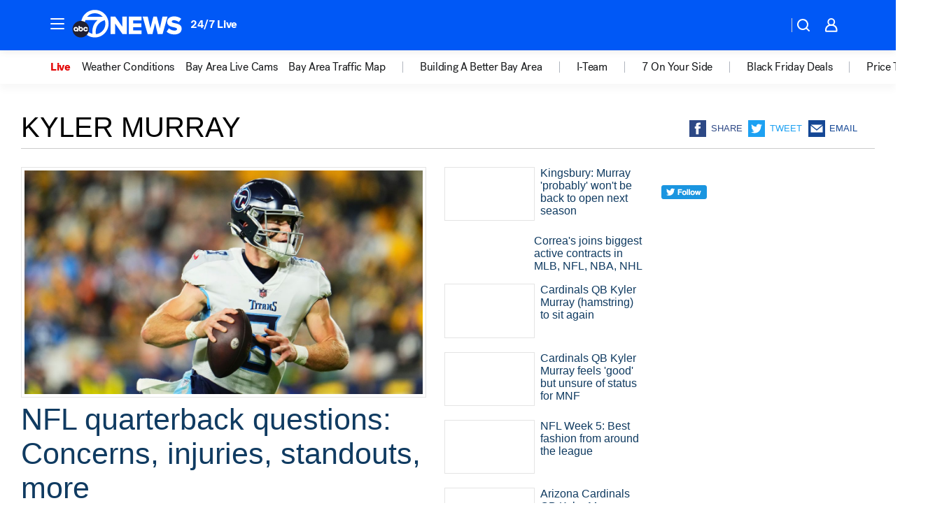

--- FILE ---
content_type: text/html; charset=utf-8
request_url: https://abc7news.com/tag/kyler-murray/
body_size: 42548
content:

        <!DOCTYPE html>
        <html lang="en" lang="en">
            <head>
                <!-- ABCOTV | 1a250d5ba951 | 6431 | 2baba201e8feeb505429a747edb8719580e6a028 | abc7news.com | Wed, 14 Jan 2026 04:51:28 GMT -->
                <meta charSet="utf-8" />
                <meta name="viewport" content="initial-scale=1.0, maximum-scale=3.0, user-scalable=yes" />
                <meta http-equiv="x-ua-compatible" content="IE=edge,chrome=1" />
                <meta property="og:locale" content="en_US" />
                <link href="https://cdn.abcotvs.net/abcotv" rel="preconnect" crossorigin />
                
                <link data-react-helmet="true" rel="shortcut icon" href="https://cdn.abcotvs.net/abcotv/assets/news/kgo/images/logos/favicon.ico"/><link data-react-helmet="true" rel="manifest" href="/manifest.json"/><link data-react-helmet="true" rel="alternate" href="//abc7news.com/feed/" title="ABC7 San Francisco RSS" type="application/rss+xml"/><link data-react-helmet="true" rel="canonical" href="https://abc7news.com/tag/kyler-murray/"/><link data-react-helmet="true" href="//assets-cdn.abcotvs.net/abcotv/2baba201e8fe-release-01-07-2026.1/client/abcotv/css/fusion-84f582c5.css" rel="stylesheet"/><link data-react-helmet="true" href="//assets-cdn.abcotvs.net/abcotv/2baba201e8fe-release-01-07-2026.1/client/abcotv/css/7987-3f6c1b98.css" rel="stylesheet"/><link data-react-helmet="true" href="//assets-cdn.abcotvs.net/abcotv/2baba201e8fe-release-01-07-2026.1/client/abcotv/css/abcotv-fecb128a.css" rel="stylesheet"/><link data-react-helmet="true" href="//assets-cdn.abcotvs.net/abcotv/2baba201e8fe-release-01-07-2026.1/client/abcotv/css/7283-b8e957cb.css" rel="stylesheet"/><link data-react-helmet="true" href="//assets-cdn.abcotvs.net/abcotv/2baba201e8fe-release-01-07-2026.1/client/abcotv/css/1448-050f1822.css" rel="stylesheet"/><link data-react-helmet="true" href="//assets-cdn.abcotvs.net/abcotv/2baba201e8fe-release-01-07-2026.1/client/abcotv/css/category-e1991bb5.css" rel="stylesheet"/>
                <script>
                    window.__dataLayer = {"helpersEnabled":true,"page":{},"pzn":{},"site":{"device":"desktop","portal":"news"},"visitor":{}},
                        consentToken = window.localStorage.getItem('consentToken');

                    if (consentToken) {
                        console.log('consentToken', JSON.parse(consentToken))
                        window.__dataLayer.visitor = { consent : JSON.parse(consentToken) }; 
                    }
                </script>
                <script src="https://dcf.espn.com/TWDC-DTCI/prod/Bootstrap.js"></script>
                <link rel="preload" as="font" href="https://s.abcnews.com/assets/dtci/fonts/post-grotesk/PostGrotesk-Book.woff2" crossorigin>
<link rel="preload" as="font" href="https://s.abcnews.com/assets/dtci/fonts/post-grotesk/PostGrotesk-Bold.woff2" crossorigin>
<link rel="preload" as="font" href="https://s.abcnews.com/assets/dtci/fonts/post-grotesk/PostGrotesk-Medium.woff2" crossorigin>
                <script src="//assets-cdn.abcotvs.net/abcotv/2baba201e8fe-release-01-07-2026.1/client/abcotv/runtime-cfda608b.js" defer></script><script src="//assets-cdn.abcotvs.net/abcotv/2baba201e8fe-release-01-07-2026.1/client/abcotv/7987-f74ef4ce.js" defer></script><script src="//assets-cdn.abcotvs.net/abcotv/2baba201e8fe-release-01-07-2026.1/client/abcotv/507-c7ed365d.js" defer></script><script src="//assets-cdn.abcotvs.net/abcotv/2baba201e8fe-release-01-07-2026.1/client/abcotv/3983-52fca2ae.js" defer></script><script src="//assets-cdn.abcotvs.net/abcotv/2baba201e8fe-release-01-07-2026.1/client/abcotv/3167-7e4aed9e.js" defer></script><script src="//assets-cdn.abcotvs.net/abcotv/2baba201e8fe-release-01-07-2026.1/client/abcotv/7941-9801ff90.js" defer></script><script src="//assets-cdn.abcotvs.net/abcotv/2baba201e8fe-release-01-07-2026.1/client/abcotv/7283-f183b0f8.js" defer></script><script src="//assets-cdn.abcotvs.net/abcotv/2baba201e8fe-release-01-07-2026.1/client/abcotv/8814-1b0f7fe4.js" defer></script><script src="//assets-cdn.abcotvs.net/abcotv/2baba201e8fe-release-01-07-2026.1/client/abcotv/1448-2aac00e4.js" defer></script>
                <link rel="prefetch" href="//assets-cdn.abcotvs.net/abcotv/2baba201e8fe-release-01-07-2026.1/client/abcotv/_manifest.js" as="script" /><link rel="prefetch" href="//assets-cdn.abcotvs.net/abcotv/2baba201e8fe-release-01-07-2026.1/client/abcotv/abcotv-4118a266.js" as="script" />
<link rel="prefetch" href="//assets-cdn.abcotvs.net/abcotv/2baba201e8fe-release-01-07-2026.1/client/abcotv/category-5572c423.js" as="script" />
                <title data-react-helmet="true">Kyler murray - ABC7 San Francisco</title>
                <meta data-react-helmet="true" name="description" content="kyler murray news stories - get the latest updates from ABC7."/><meta data-react-helmet="true" property="fb:app_id" content="479764485457445"/><meta data-react-helmet="true" property="fb:pages" content="57427307078"/><meta data-react-helmet="true" property="og:site_name" content="ABC7 San Francisco"/><meta data-react-helmet="true" property="og:url" content="https://abc7news.com/tag/kyler-murray/"/><meta data-react-helmet="true" property="og:title" content="Kyler murray"/><meta data-react-helmet="true" property="og:description" content="kyler murray news stories - get the latest updates from ABC7."/><meta data-react-helmet="true" property="og:image" content="https://cdn.abcotvs.net/abcotv/assets/news/kgo/images/logos/default_800x450.jpg"/><meta data-react-helmet="true" property="og:type" content="website"/><meta data-react-helmet="true" name="twitter:site" content="@abc7newsbayarea"/><meta data-react-helmet="true" name="twitter:creator" content="@abc7newsbayarea"/><meta data-react-helmet="true" name="twitter:url" content="https://abc7news.com/tag/kyler-murray/"/><meta data-react-helmet="true" name="twitter:title" content="Kyler murray"/><meta data-react-helmet="true" name="twitter:description" content="kyler murray news stories - get the latest updates from ABC7."/><meta data-react-helmet="true" name="twitter:card" content="summary"/><meta data-react-helmet="true" name="twitter:image" content="https://cdn.abcotvs.net/abcotv/assets/news/kgo/images/logos/default_800x450.jpg"/><meta data-react-helmet="true" name="twitter:app:name:iphone" content="kgo"/><meta data-react-helmet="true" name="twitter:app:id:iphone" content="407314068"/><meta data-react-helmet="true" name="twitter:app:name:googleplay" content="kgo"/><meta data-react-helmet="true" name="twitter:app:id:googleplay" content="com.abclocal.kgo.news"/><meta data-react-helmet="true" name="title" content="Kyler murray"/><meta data-react-helmet="true" name="medium" content="website"/>
                <script data-react-helmet="true" src="https://scripts.webcontentassessor.com/scripts/2861618ebeedab55aff63bbcff53232e80cba13d83492d335b72e228e566d16d"></script>
                
                <script data-rum-type="legacy" data-rum-pct="100">(() => {function gc(n){n=document.cookie.match("(^|;) ?"+n+"=([^;]*)(;|$)");return n?n[2]:null}function sc(n){document.cookie=n}function smpl(n){n/=100;return!!n&&Math.random()<=n}var _nr=!1,_nrCookie=gc("_nr");null!==_nrCookie?"1"===_nrCookie&&(_nr=!0):smpl(100)?(_nr=!0,sc("_nr=1; path=/")):(_nr=!1,sc("_nr=0; path=/"));_nr && (() => {;window.NREUM||(NREUM={});NREUM.init={distributed_tracing:{enabled:true},privacy:{cookies_enabled:true},ajax:{deny_list:["bam.nr-data.net"]}};;NREUM.info = {"beacon":"bam.nr-data.net","errorBeacon":"bam.nr-data.net","sa":1,"licenseKey":"5985ced6ff","applicationID":"367459870"};__nr_require=function(t,e,n){function r(n){if(!e[n]){var o=e[n]={exports:{}};t[n][0].call(o.exports,function(e){var o=t[n][1][e];return r(o||e)},o,o.exports)}return e[n].exports}if("function"==typeof __nr_require)return __nr_require;for(var o=0;o<n.length;o++)r(n[o]);return r}({1:[function(t,e,n){function r(t){try{s.console&&console.log(t)}catch(e){}}var o,i=t("ee"),a=t(31),s={};try{o=localStorage.getItem("__nr_flags").split(","),console&&"function"==typeof console.log&&(s.console=!0,o.indexOf("dev")!==-1&&(s.dev=!0),o.indexOf("nr_dev")!==-1&&(s.nrDev=!0))}catch(c){}s.nrDev&&i.on("internal-error",function(t){r(t.stack)}),s.dev&&i.on("fn-err",function(t,e,n){r(n.stack)}),s.dev&&(r("NR AGENT IN DEVELOPMENT MODE"),r("flags: "+a(s,function(t,e){return t}).join(", ")))},{}],2:[function(t,e,n){function r(t,e,n,r,s){try{l?l-=1:o(s||new UncaughtException(t,e,n),!0)}catch(f){try{i("ierr",[f,c.now(),!0])}catch(d){}}return"function"==typeof u&&u.apply(this,a(arguments))}function UncaughtException(t,e,n){this.message=t||"Uncaught error with no additional information",this.sourceURL=e,this.line=n}function o(t,e){var n=e?null:c.now();i("err",[t,n])}var i=t("handle"),a=t(32),s=t("ee"),c=t("loader"),f=t("gos"),u=window.onerror,d=!1,p="nr@seenError";if(!c.disabled){var l=0;c.features.err=!0,t(1),window.onerror=r;try{throw new Error}catch(h){"stack"in h&&(t(14),t(13),"addEventListener"in window&&t(7),c.xhrWrappable&&t(15),d=!0)}s.on("fn-start",function(t,e,n){d&&(l+=1)}),s.on("fn-err",function(t,e,n){d&&!n[p]&&(f(n,p,function(){return!0}),this.thrown=!0,o(n))}),s.on("fn-end",function(){d&&!this.thrown&&l>0&&(l-=1)}),s.on("internal-error",function(t){i("ierr",[t,c.now(),!0])})}},{}],3:[function(t,e,n){var r=t("loader");r.disabled||(r.features.ins=!0)},{}],4:[function(t,e,n){function r(){U++,L=g.hash,this[u]=y.now()}function o(){U--,g.hash!==L&&i(0,!0);var t=y.now();this[h]=~~this[h]+t-this[u],this[d]=t}function i(t,e){E.emit("newURL",[""+g,e])}function a(t,e){t.on(e,function(){this[e]=y.now()})}var s="-start",c="-end",f="-body",u="fn"+s,d="fn"+c,p="cb"+s,l="cb"+c,h="jsTime",m="fetch",v="addEventListener",w=window,g=w.location,y=t("loader");if(w[v]&&y.xhrWrappable&&!y.disabled){var x=t(11),b=t(12),E=t(9),R=t(7),O=t(14),T=t(8),S=t(15),P=t(10),M=t("ee"),C=M.get("tracer"),N=t(23);t(17),y.features.spa=!0;var L,U=0;M.on(u,r),b.on(p,r),P.on(p,r),M.on(d,o),b.on(l,o),P.on(l,o),M.buffer([u,d,"xhr-resolved"]),R.buffer([u]),O.buffer(["setTimeout"+c,"clearTimeout"+s,u]),S.buffer([u,"new-xhr","send-xhr"+s]),T.buffer([m+s,m+"-done",m+f+s,m+f+c]),E.buffer(["newURL"]),x.buffer([u]),b.buffer(["propagate",p,l,"executor-err","resolve"+s]),C.buffer([u,"no-"+u]),P.buffer(["new-jsonp","cb-start","jsonp-error","jsonp-end"]),a(T,m+s),a(T,m+"-done"),a(P,"new-jsonp"),a(P,"jsonp-end"),a(P,"cb-start"),E.on("pushState-end",i),E.on("replaceState-end",i),w[v]("hashchange",i,N(!0)),w[v]("load",i,N(!0)),w[v]("popstate",function(){i(0,U>1)},N(!0))}},{}],5:[function(t,e,n){function r(){var t=new PerformanceObserver(function(t,e){var n=t.getEntries();s(v,[n])});try{t.observe({entryTypes:["resource"]})}catch(e){}}function o(t){if(s(v,[window.performance.getEntriesByType(w)]),window.performance["c"+p])try{window.performance[h](m,o,!1)}catch(t){}else try{window.performance[h]("webkit"+m,o,!1)}catch(t){}}function i(t){}if(window.performance&&window.performance.timing&&window.performance.getEntriesByType){var a=t("ee"),s=t("handle"),c=t(14),f=t(13),u=t(6),d=t(23),p="learResourceTimings",l="addEventListener",h="removeEventListener",m="resourcetimingbufferfull",v="bstResource",w="resource",g="-start",y="-end",x="fn"+g,b="fn"+y,E="bstTimer",R="pushState",O=t("loader");if(!O.disabled){O.features.stn=!0,t(9),"addEventListener"in window&&t(7);var T=NREUM.o.EV;a.on(x,function(t,e){var n=t[0];n instanceof T&&(this.bstStart=O.now())}),a.on(b,function(t,e){var n=t[0];n instanceof T&&s("bst",[n,e,this.bstStart,O.now()])}),c.on(x,function(t,e,n){this.bstStart=O.now(),this.bstType=n}),c.on(b,function(t,e){s(E,[e,this.bstStart,O.now(),this.bstType])}),f.on(x,function(){this.bstStart=O.now()}),f.on(b,function(t,e){s(E,[e,this.bstStart,O.now(),"requestAnimationFrame"])}),a.on(R+g,function(t){this.time=O.now(),this.startPath=location.pathname+location.hash}),a.on(R+y,function(t){s("bstHist",[location.pathname+location.hash,this.startPath,this.time])}),u()?(s(v,[window.performance.getEntriesByType("resource")]),r()):l in window.performance&&(window.performance["c"+p]?window.performance[l](m,o,d(!1)):window.performance[l]("webkit"+m,o,d(!1))),document[l]("scroll",i,d(!1)),document[l]("keypress",i,d(!1)),document[l]("click",i,d(!1))}}},{}],6:[function(t,e,n){e.exports=function(){return"PerformanceObserver"in window&&"function"==typeof window.PerformanceObserver}},{}],7:[function(t,e,n){function r(t){for(var e=t;e&&!e.hasOwnProperty(u);)e=Object.getPrototypeOf(e);e&&o(e)}function o(t){s.inPlace(t,[u,d],"-",i)}function i(t,e){return t[1]}var a=t("ee").get("events"),s=t("wrap-function")(a,!0),c=t("gos"),f=XMLHttpRequest,u="addEventListener",d="removeEventListener";e.exports=a,"getPrototypeOf"in Object?(r(document),r(window),r(f.prototype)):f.prototype.hasOwnProperty(u)&&(o(window),o(f.prototype)),a.on(u+"-start",function(t,e){var n=t[1];if(null!==n&&("function"==typeof n||"object"==typeof n)){var r=c(n,"nr@wrapped",function(){function t(){if("function"==typeof n.handleEvent)return n.handleEvent.apply(n,arguments)}var e={object:t,"function":n}[typeof n];return e?s(e,"fn-",null,e.name||"anonymous"):n});this.wrapped=t[1]=r}}),a.on(d+"-start",function(t){t[1]=this.wrapped||t[1]})},{}],8:[function(t,e,n){function r(t,e,n){var r=t[e];"function"==typeof r&&(t[e]=function(){var t=i(arguments),e={};o.emit(n+"before-start",[t],e);var a;e[m]&&e[m].dt&&(a=e[m].dt);var s=r.apply(this,t);return o.emit(n+"start",[t,a],s),s.then(function(t){return o.emit(n+"end",[null,t],s),t},function(t){throw o.emit(n+"end",[t],s),t})})}var o=t("ee").get("fetch"),i=t(32),a=t(31);e.exports=o;var s=window,c="fetch-",f=c+"body-",u=["arrayBuffer","blob","json","text","formData"],d=s.Request,p=s.Response,l=s.fetch,h="prototype",m="nr@context";d&&p&&l&&(a(u,function(t,e){r(d[h],e,f),r(p[h],e,f)}),r(s,"fetch",c),o.on(c+"end",function(t,e){var n=this;if(e){var r=e.headers.get("content-length");null!==r&&(n.rxSize=r),o.emit(c+"done",[null,e],n)}else o.emit(c+"done",[t],n)}))},{}],9:[function(t,e,n){var r=t("ee").get("history"),o=t("wrap-function")(r);e.exports=r;var i=window.history&&window.history.constructor&&window.history.constructor.prototype,a=window.history;i&&i.pushState&&i.replaceState&&(a=i),o.inPlace(a,["pushState","replaceState"],"-")},{}],10:[function(t,e,n){function r(t){function e(){f.emit("jsonp-end",[],l),t.removeEventListener("load",e,c(!1)),t.removeEventListener("error",n,c(!1))}function n(){f.emit("jsonp-error",[],l),f.emit("jsonp-end",[],l),t.removeEventListener("load",e,c(!1)),t.removeEventListener("error",n,c(!1))}var r=t&&"string"==typeof t.nodeName&&"script"===t.nodeName.toLowerCase();if(r){var o="function"==typeof t.addEventListener;if(o){var a=i(t.src);if(a){var d=s(a),p="function"==typeof d.parent[d.key];if(p){var l={};u.inPlace(d.parent,[d.key],"cb-",l),t.addEventListener("load",e,c(!1)),t.addEventListener("error",n,c(!1)),f.emit("new-jsonp",[t.src],l)}}}}}function o(){return"addEventListener"in window}function i(t){var e=t.match(d);return e?e[1]:null}function a(t,e){var n=t.match(l),r=n[1],o=n[3];return o?a(o,e[r]):e[r]}function s(t){var e=t.match(p);return e&&e.length>=3?{key:e[2],parent:a(e[1],window)}:{key:t,parent:window}}var c=t(23),f=t("ee").get("jsonp"),u=t("wrap-function")(f);if(e.exports=f,o()){var d=/[?&](?:callback|cb)=([^&#]+)/,p=/(.*).([^.]+)/,l=/^(w+)(.|$)(.*)$/,h=["appendChild","insertBefore","replaceChild"];Node&&Node.prototype&&Node.prototype.appendChild?u.inPlace(Node.prototype,h,"dom-"):(u.inPlace(HTMLElement.prototype,h,"dom-"),u.inPlace(HTMLHeadElement.prototype,h,"dom-"),u.inPlace(HTMLBodyElement.prototype,h,"dom-")),f.on("dom-start",function(t){r(t[0])})}},{}],11:[function(t,e,n){var r=t("ee").get("mutation"),o=t("wrap-function")(r),i=NREUM.o.MO;e.exports=r,i&&(window.MutationObserver=function(t){return this instanceof i?new i(o(t,"fn-")):i.apply(this,arguments)},MutationObserver.prototype=i.prototype)},{}],12:[function(t,e,n){function r(t){var e=i.context(),n=s(t,"executor-",e,null,!1),r=new f(n);return i.context(r).getCtx=function(){return e},r}var o=t("wrap-function"),i=t("ee").get("promise"),a=t("ee").getOrSetContext,s=o(i),c=t(31),f=NREUM.o.PR;e.exports=i,f&&(window.Promise=r,["all","race"].forEach(function(t){var e=f[t];f[t]=function(n){function r(t){return function(){i.emit("propagate",[null,!o],a,!1,!1),o=o||!t}}var o=!1;c(n,function(e,n){Promise.resolve(n).then(r("all"===t),r(!1))});var a=e.apply(f,arguments),s=f.resolve(a);return s}}),["resolve","reject"].forEach(function(t){var e=f[t];f[t]=function(t){var n=e.apply(f,arguments);return t!==n&&i.emit("propagate",[t,!0],n,!1,!1),n}}),f.prototype["catch"]=function(t){return this.then(null,t)},f.prototype=Object.create(f.prototype,{constructor:{value:r}}),c(Object.getOwnPropertyNames(f),function(t,e){try{r[e]=f[e]}catch(n){}}),o.wrapInPlace(f.prototype,"then",function(t){return function(){var e=this,n=o.argsToArray.apply(this,arguments),r=a(e);r.promise=e,n[0]=s(n[0],"cb-",r,null,!1),n[1]=s(n[1],"cb-",r,null,!1);var c=t.apply(this,n);return r.nextPromise=c,i.emit("propagate",[e,!0],c,!1,!1),c}}),i.on("executor-start",function(t){t[0]=s(t[0],"resolve-",this,null,!1),t[1]=s(t[1],"resolve-",this,null,!1)}),i.on("executor-err",function(t,e,n){t[1](n)}),i.on("cb-end",function(t,e,n){i.emit("propagate",[n,!0],this.nextPromise,!1,!1)}),i.on("propagate",function(t,e,n){this.getCtx&&!e||(this.getCtx=function(){if(t instanceof Promise)var e=i.context(t);return e&&e.getCtx?e.getCtx():this})}),r.toString=function(){return""+f})},{}],13:[function(t,e,n){var r=t("ee").get("raf"),o=t("wrap-function")(r),i="equestAnimationFrame";e.exports=r,o.inPlace(window,["r"+i,"mozR"+i,"webkitR"+i,"msR"+i],"raf-"),r.on("raf-start",function(t){t[0]=o(t[0],"fn-")})},{}],14:[function(t,e,n){function r(t,e,n){t[0]=a(t[0],"fn-",null,n)}function o(t,e,n){this.method=n,this.timerDuration=isNaN(t[1])?0:+t[1],t[0]=a(t[0],"fn-",this,n)}var i=t("ee").get("timer"),a=t("wrap-function")(i),s="setTimeout",c="setInterval",f="clearTimeout",u="-start",d="-";e.exports=i,a.inPlace(window,[s,"setImmediate"],s+d),a.inPlace(window,[c],c+d),a.inPlace(window,[f,"clearImmediate"],f+d),i.on(c+u,r),i.on(s+u,o)},{}],15:[function(t,e,n){function r(t,e){d.inPlace(e,["onreadystatechange"],"fn-",s)}function o(){var t=this,e=u.context(t);t.readyState>3&&!e.resolved&&(e.resolved=!0,u.emit("xhr-resolved",[],t)),d.inPlace(t,y,"fn-",s)}function i(t){x.push(t),m&&(E?E.then(a):w?w(a):(R=-R,O.data=R))}function a(){for(var t=0;t<x.length;t++)r([],x[t]);x.length&&(x=[])}function s(t,e){return e}function c(t,e){for(var n in t)e[n]=t[n];return e}t(7);var f=t("ee"),u=f.get("xhr"),d=t("wrap-function")(u),p=t(23),l=NREUM.o,h=l.XHR,m=l.MO,v=l.PR,w=l.SI,g="readystatechange",y=["onload","onerror","onabort","onloadstart","onloadend","onprogress","ontimeout"],x=[];e.exports=u;var b=window.XMLHttpRequest=function(t){var e=new h(t);try{u.emit("new-xhr",[e],e),e.addEventListener(g,o,p(!1))}catch(n){try{u.emit("internal-error",[n])}catch(r){}}return e};if(c(h,b),b.prototype=h.prototype,d.inPlace(b.prototype,["open","send"],"-xhr-",s),u.on("send-xhr-start",function(t,e){r(t,e),i(e)}),u.on("open-xhr-start",r),m){var E=v&&v.resolve();if(!w&&!v){var R=1,O=document.createTextNode(R);new m(a).observe(O,{characterData:!0})}}else f.on("fn-end",function(t){t[0]&&t[0].type===g||a()})},{}],16:[function(t,e,n){function r(t){if(!s(t))return null;var e=window.NREUM;if(!e.loader_config)return null;var n=(e.loader_config.accountID||"").toString()||null,r=(e.loader_config.agentID||"").toString()||null,f=(e.loader_config.trustKey||"").toString()||null;if(!n||!r)return null;var h=l.generateSpanId(),m=l.generateTraceId(),v=Date.now(),w={spanId:h,traceId:m,timestamp:v};return(t.sameOrigin||c(t)&&p())&&(w.traceContextParentHeader=o(h,m),w.traceContextStateHeader=i(h,v,n,r,f)),(t.sameOrigin&&!u()||!t.sameOrigin&&c(t)&&d())&&(w.newrelicHeader=a(h,m,v,n,r,f)),w}function o(t,e){return"00-"+e+"-"+t+"-01"}function i(t,e,n,r,o){var i=0,a="",s=1,c="",f="";return o+"@nr="+i+"-"+s+"-"+n+"-"+r+"-"+t+"-"+a+"-"+c+"-"+f+"-"+e}function a(t,e,n,r,o,i){var a="btoa"in window&&"function"==typeof window.btoa;if(!a)return null;var s={v:[0,1],d:{ty:"Browser",ac:r,ap:o,id:t,tr:e,ti:n}};return i&&r!==i&&(s.d.tk=i),btoa(JSON.stringify(s))}function s(t){return f()&&c(t)}function c(t){var e=!1,n={};if("init"in NREUM&&"distributed_tracing"in NREUM.init&&(n=NREUM.init.distributed_tracing),t.sameOrigin)e=!0;else if(n.allowed_origins instanceof Array)for(var r=0;r<n.allowed_origins.length;r++){var o=h(n.allowed_origins[r]);if(t.hostname===o.hostname&&t.protocol===o.protocol&&t.port===o.port){e=!0;break}}return e}function f(){return"init"in NREUM&&"distributed_tracing"in NREUM.init&&!!NREUM.init.distributed_tracing.enabled}function u(){return"init"in NREUM&&"distributed_tracing"in NREUM.init&&!!NREUM.init.distributed_tracing.exclude_newrelic_header}function d(){return"init"in NREUM&&"distributed_tracing"in NREUM.init&&NREUM.init.distributed_tracing.cors_use_newrelic_header!==!1}function p(){return"init"in NREUM&&"distributed_tracing"in NREUM.init&&!!NREUM.init.distributed_tracing.cors_use_tracecontext_headers}var l=t(28),h=t(18);e.exports={generateTracePayload:r,shouldGenerateTrace:s}},{}],17:[function(t,e,n){function r(t){var e=this.params,n=this.metrics;if(!this.ended){this.ended=!0;for(var r=0;r<p;r++)t.removeEventListener(d[r],this.listener,!1);return e.protocol&&"data"===e.protocol?void g("Ajax/DataUrl/Excluded"):void(e.aborted||(n.duration=a.now()-this.startTime,this.loadCaptureCalled||4!==t.readyState?null==e.status&&(e.status=0):i(this,t),n.cbTime=this.cbTime,s("xhr",[e,n,this.startTime,this.endTime,"xhr"],this)))}}function o(t,e){var n=c(e),r=t.params;r.hostname=n.hostname,r.port=n.port,r.protocol=n.protocol,r.host=n.hostname+":"+n.port,r.pathname=n.pathname,t.parsedOrigin=n,t.sameOrigin=n.sameOrigin}function i(t,e){t.params.status=e.status;var n=v(e,t.lastSize);if(n&&(t.metrics.rxSize=n),t.sameOrigin){var r=e.getResponseHeader("X-NewRelic-App-Data");r&&(t.params.cat=r.split(", ").pop())}t.loadCaptureCalled=!0}var a=t("loader");if(a.xhrWrappable&&!a.disabled){var s=t("handle"),c=t(18),f=t(16).generateTracePayload,u=t("ee"),d=["load","error","abort","timeout"],p=d.length,l=t("id"),h=t(24),m=t(22),v=t(19),w=t(23),g=t(25).recordSupportability,y=NREUM.o.REQ,x=window.XMLHttpRequest;a.features.xhr=!0,t(15),t(8),u.on("new-xhr",function(t){var e=this;e.totalCbs=0,e.called=0,e.cbTime=0,e.end=r,e.ended=!1,e.xhrGuids={},e.lastSize=null,e.loadCaptureCalled=!1,e.params=this.params||{},e.metrics=this.metrics||{},t.addEventListener("load",function(n){i(e,t)},w(!1)),h&&(h>34||h<10)||t.addEventListener("progress",function(t){e.lastSize=t.loaded},w(!1))}),u.on("open-xhr-start",function(t){this.params={method:t[0]},o(this,t[1]),this.metrics={}}),u.on("open-xhr-end",function(t,e){"loader_config"in NREUM&&"xpid"in NREUM.loader_config&&this.sameOrigin&&e.setRequestHeader("X-NewRelic-ID",NREUM.loader_config.xpid);var n=f(this.parsedOrigin);if(n){var r=!1;n.newrelicHeader&&(e.setRequestHeader("newrelic",n.newrelicHeader),r=!0),n.traceContextParentHeader&&(e.setRequestHeader("traceparent",n.traceContextParentHeader),n.traceContextStateHeader&&e.setRequestHeader("tracestate",n.traceContextStateHeader),r=!0),r&&(this.dt=n)}}),u.on("send-xhr-start",function(t,e){var n=this.metrics,r=t[0],o=this;if(n&&r){var i=m(r);i&&(n.txSize=i)}this.startTime=a.now(),this.listener=function(t){try{"abort"!==t.type||o.loadCaptureCalled||(o.params.aborted=!0),("load"!==t.type||o.called===o.totalCbs&&(o.onloadCalled||"function"!=typeof e.onload))&&o.end(e)}catch(n){try{u.emit("internal-error",[n])}catch(r){}}};for(var s=0;s<p;s++)e.addEventListener(d[s],this.listener,w(!1))}),u.on("xhr-cb-time",function(t,e,n){this.cbTime+=t,e?this.onloadCalled=!0:this.called+=1,this.called!==this.totalCbs||!this.onloadCalled&&"function"==typeof n.onload||this.end(n)}),u.on("xhr-load-added",function(t,e){var n=""+l(t)+!!e;this.xhrGuids&&!this.xhrGuids[n]&&(this.xhrGuids[n]=!0,this.totalCbs+=1)}),u.on("xhr-load-removed",function(t,e){var n=""+l(t)+!!e;this.xhrGuids&&this.xhrGuids[n]&&(delete this.xhrGuids[n],this.totalCbs-=1)}),u.on("xhr-resolved",function(){this.endTime=a.now()}),u.on("addEventListener-end",function(t,e){e instanceof x&&"load"===t[0]&&u.emit("xhr-load-added",[t[1],t[2]],e)}),u.on("removeEventListener-end",function(t,e){e instanceof x&&"load"===t[0]&&u.emit("xhr-load-removed",[t[1],t[2]],e)}),u.on("fn-start",function(t,e,n){e instanceof x&&("onload"===n&&(this.onload=!0),("load"===(t[0]&&t[0].type)||this.onload)&&(this.xhrCbStart=a.now()))}),u.on("fn-end",function(t,e){this.xhrCbStart&&u.emit("xhr-cb-time",[a.now()-this.xhrCbStart,this.onload,e],e)}),u.on("fetch-before-start",function(t){function e(t,e){var n=!1;return e.newrelicHeader&&(t.set("newrelic",e.newrelicHeader),n=!0),e.traceContextParentHeader&&(t.set("traceparent",e.traceContextParentHeader),e.traceContextStateHeader&&t.set("tracestate",e.traceContextStateHeader),n=!0),n}var n,r=t[1]||{};"string"==typeof t[0]?n=t[0]:t[0]&&t[0].url?n=t[0].url:window.URL&&t[0]&&t[0]instanceof URL&&(n=t[0].href),n&&(this.parsedOrigin=c(n),this.sameOrigin=this.parsedOrigin.sameOrigin);var o=f(this.parsedOrigin);if(o&&(o.newrelicHeader||o.traceContextParentHeader))if("string"==typeof t[0]||window.URL&&t[0]&&t[0]instanceof URL){var i={};for(var a in r)i[a]=r[a];i.headers=new Headers(r.headers||{}),e(i.headers,o)&&(this.dt=o),t.length>1?t[1]=i:t.push(i)}else t[0]&&t[0].headers&&e(t[0].headers,o)&&(this.dt=o)}),u.on("fetch-start",function(t,e){this.params={},this.metrics={},this.startTime=a.now(),this.dt=e,t.length>=1&&(this.target=t[0]),t.length>=2&&(this.opts=t[1]);var n,r=this.opts||{},i=this.target;if("string"==typeof i?n=i:"object"==typeof i&&i instanceof y?n=i.url:window.URL&&"object"==typeof i&&i instanceof URL&&(n=i.href),o(this,n),"data"!==this.params.protocol){var s=(""+(i&&i instanceof y&&i.method||r.method||"GET")).toUpperCase();this.params.method=s,this.txSize=m(r.body)||0}}),u.on("fetch-done",function(t,e){if(this.endTime=a.now(),this.params||(this.params={}),"data"===this.params.protocol)return void g("Ajax/DataUrl/Excluded");this.params.status=e?e.status:0;var n;"string"==typeof this.rxSize&&this.rxSize.length>0&&(n=+this.rxSize);var r={txSize:this.txSize,rxSize:n,duration:a.now()-this.startTime};s("xhr",[this.params,r,this.startTime,this.endTime,"fetch"],this)})}},{}],18:[function(t,e,n){var r={};e.exports=function(t){if(t in r)return r[t];if(0===(t||"").indexOf("data:"))return{protocol:"data"};var e=document.createElement("a"),n=window.location,o={};e.href=t,o.port=e.port;var i=e.href.split("://");!o.port&&i[1]&&(o.port=i[1].split("/")[0].split("@").pop().split(":")[1]),o.port&&"0"!==o.port||(o.port="https"===i[0]?"443":"80"),o.hostname=e.hostname||n.hostname,o.pathname=e.pathname,o.protocol=i[0],"/"!==o.pathname.charAt(0)&&(o.pathname="/"+o.pathname);var a=!e.protocol||":"===e.protocol||e.protocol===n.protocol,s=e.hostname===document.domain&&e.port===n.port;return o.sameOrigin=a&&(!e.hostname||s),"/"===o.pathname&&(r[t]=o),o}},{}],19:[function(t,e,n){function r(t,e){var n=t.responseType;return"json"===n&&null!==e?e:"arraybuffer"===n||"blob"===n||"json"===n?o(t.response):"text"===n||""===n||void 0===n?o(t.responseText):void 0}var o=t(22);e.exports=r},{}],20:[function(t,e,n){function r(){}function o(t,e,n,r){return function(){return u.recordSupportability("API/"+e+"/called"),i(t+e,[f.now()].concat(s(arguments)),n?null:this,r),n?void 0:this}}var i=t("handle"),a=t(31),s=t(32),c=t("ee").get("tracer"),f=t("loader"),u=t(25),d=NREUM;"undefined"==typeof window.newrelic&&(newrelic=d);var p=["setPageViewName","setCustomAttribute","setErrorHandler","finished","addToTrace","inlineHit","addRelease"],l="api-",h=l+"ixn-";a(p,function(t,e){d[e]=o(l,e,!0,"api")}),d.addPageAction=o(l,"addPageAction",!0),d.setCurrentRouteName=o(l,"routeName",!0),e.exports=newrelic,d.interaction=function(){return(new r).get()};var m=r.prototype={createTracer:function(t,e){var n={},r=this,o="function"==typeof e;return i(h+"tracer",[f.now(),t,n],r),function(){if(c.emit((o?"":"no-")+"fn-start",[f.now(),r,o],n),o)try{return e.apply(this,arguments)}catch(t){throw c.emit("fn-err",[arguments,this,t],n),t}finally{c.emit("fn-end",[f.now()],n)}}}};a("actionText,setName,setAttribute,save,ignore,onEnd,getContext,end,get".split(","),function(t,e){m[e]=o(h,e)}),newrelic.noticeError=function(t,e){"string"==typeof t&&(t=new Error(t)),u.recordSupportability("API/noticeError/called"),i("err",[t,f.now(),!1,e])}},{}],21:[function(t,e,n){function r(t){if(NREUM.init){for(var e=NREUM.init,n=t.split("."),r=0;r<n.length-1;r++)if(e=e[n[r]],"object"!=typeof e)return;return e=e[n[n.length-1]]}}e.exports={getConfiguration:r}},{}],22:[function(t,e,n){e.exports=function(t){if("string"==typeof t&&t.length)return t.length;if("object"==typeof t){if("undefined"!=typeof ArrayBuffer&&t instanceof ArrayBuffer&&t.byteLength)return t.byteLength;if("undefined"!=typeof Blob&&t instanceof Blob&&t.size)return t.size;if(!("undefined"!=typeof FormData&&t instanceof FormData))try{return JSON.stringify(t).length}catch(e){return}}}},{}],23:[function(t,e,n){var r=!1;try{var o=Object.defineProperty({},"passive",{get:function(){r=!0}});window.addEventListener("testPassive",null,o),window.removeEventListener("testPassive",null,o)}catch(i){}e.exports=function(t){return r?{passive:!0,capture:!!t}:!!t}},{}],24:[function(t,e,n){var r=0,o=navigator.userAgent.match(/Firefox[/s](d+.d+)/);o&&(r=+o[1]),e.exports=r},{}],25:[function(t,e,n){function r(t,e){var n=[a,t,{name:t},e];return i("storeMetric",n,null,"api"),n}function o(t,e){var n=[s,t,{name:t},e];return i("storeEventMetrics",n,null,"api"),n}var i=t("handle"),a="sm",s="cm";e.exports={constants:{SUPPORTABILITY_METRIC:a,CUSTOM_METRIC:s},recordSupportability:r,recordCustom:o}},{}],26:[function(t,e,n){function r(){return s.exists&&performance.now?Math.round(performance.now()):(i=Math.max((new Date).getTime(),i))-a}function o(){return i}var i=(new Date).getTime(),a=i,s=t(33);e.exports=r,e.exports.offset=a,e.exports.getLastTimestamp=o},{}],27:[function(t,e,n){function r(t,e){var n=t.getEntries();n.forEach(function(t){"first-paint"===t.name?l("timing",["fp",Math.floor(t.startTime)]):"first-contentful-paint"===t.name&&l("timing",["fcp",Math.floor(t.startTime)])})}function o(t,e){var n=t.getEntries();if(n.length>0){var r=n[n.length-1];if(f&&f<r.startTime)return;var o=[r],i=a({});i&&o.push(i),l("lcp",o)}}function i(t){t.getEntries().forEach(function(t){t.hadRecentInput||l("cls",[t])})}function a(t){var e=navigator.connection||navigator.mozConnection||navigator.webkitConnection;if(e)return e.type&&(t["net-type"]=e.type),e.effectiveType&&(t["net-etype"]=e.effectiveType),e.rtt&&(t["net-rtt"]=e.rtt),e.downlink&&(t["net-dlink"]=e.downlink),t}function s(t){if(t instanceof w&&!y){var e=Math.round(t.timeStamp),n={type:t.type};a(n),e<=h.now()?n.fid=h.now()-e:e>h.offset&&e<=Date.now()?(e-=h.offset,n.fid=h.now()-e):e=h.now(),y=!0,l("timing",["fi",e,n])}}function c(t){"hidden"===t&&(f=h.now(),l("pageHide",[f]))}if(!("init"in NREUM&&"page_view_timing"in NREUM.init&&"enabled"in NREUM.init.page_view_timing&&NREUM.init.page_view_timing.enabled===!1)){var f,u,d,p,l=t("handle"),h=t("loader"),m=t(30),v=t(23),w=NREUM.o.EV;if("PerformanceObserver"in window&&"function"==typeof window.PerformanceObserver){u=new PerformanceObserver(r);try{u.observe({entryTypes:["paint"]})}catch(g){}d=new PerformanceObserver(o);try{d.observe({entryTypes:["largest-contentful-paint"]})}catch(g){}p=new PerformanceObserver(i);try{p.observe({type:"layout-shift",buffered:!0})}catch(g){}}if("addEventListener"in document){var y=!1,x=["click","keydown","mousedown","pointerdown","touchstart"];x.forEach(function(t){document.addEventListener(t,s,v(!1))})}m(c)}},{}],28:[function(t,e,n){function r(){function t(){return e?15&e[n++]:16*Math.random()|0}var e=null,n=0,r=window.crypto||window.msCrypto;r&&r.getRandomValues&&(e=r.getRandomValues(new Uint8Array(31)));for(var o,i="xxxxxxxx-xxxx-4xxx-yxxx-xxxxxxxxxxxx",a="",s=0;s<i.length;s++)o=i[s],"x"===o?a+=t().toString(16):"y"===o?(o=3&t()|8,a+=o.toString(16)):a+=o;return a}function o(){return a(16)}function i(){return a(32)}function a(t){function e(){return n?15&n[r++]:16*Math.random()|0}var n=null,r=0,o=window.crypto||window.msCrypto;o&&o.getRandomValues&&Uint8Array&&(n=o.getRandomValues(new Uint8Array(t)));for(var i=[],a=0;a<t;a++)i.push(e().toString(16));return i.join("")}e.exports={generateUuid:r,generateSpanId:o,generateTraceId:i}},{}],29:[function(t,e,n){function r(t,e){if(!o)return!1;if(t!==o)return!1;if(!e)return!0;if(!i)return!1;for(var n=i.split("."),r=e.split("."),a=0;a<r.length;a++)if(r[a]!==n[a])return!1;return!0}var o=null,i=null,a=/Version\/(\S+)\s+Safari/;if(navigator.userAgent){var s=navigator.userAgent,c=s.match(a);c&&s.indexOf("Chrome")===-1&&s.indexOf("Chromium")===-1&&(o="Safari",i=c[1])}e.exports={agent:o,version:i,match:r}},{}],30:[function(t,e,n){function r(t){function e(){t(s&&document[s]?document[s]:document[i]?"hidden":"visible")}"addEventListener"in document&&a&&document.addEventListener(a,e,o(!1))}var o=t(23);e.exports=r;var i,a,s;"undefined"!=typeof document.hidden?(i="hidden",a="visibilitychange",s="visibilityState"):"undefined"!=typeof document.msHidden?(i="msHidden",a="msvisibilitychange"):"undefined"!=typeof document.webkitHidden&&(i="webkitHidden",a="webkitvisibilitychange",s="webkitVisibilityState")},{}],31:[function(t,e,n){function r(t,e){var n=[],r="",i=0;for(r in t)o.call(t,r)&&(n[i]=e(r,t[r]),i+=1);return n}var o=Object.prototype.hasOwnProperty;e.exports=r},{}],32:[function(t,e,n){function r(t,e,n){e||(e=0),"undefined"==typeof n&&(n=t?t.length:0);for(var r=-1,o=n-e||0,i=Array(o<0?0:o);++r<o;)i[r]=t[e+r];return i}e.exports=r},{}],33:[function(t,e,n){e.exports={exists:"undefined"!=typeof window.performance&&window.performance.timing&&"undefined"!=typeof window.performance.timing.navigationStart}},{}],ee:[function(t,e,n){function r(){}function o(t){function e(t){return t&&t instanceof r?t:t?f(t,c,a):a()}function n(n,r,o,i,a){if(a!==!1&&(a=!0),!l.aborted||i){t&&a&&t(n,r,o);for(var s=e(o),c=m(n),f=c.length,u=0;u<f;u++)c[u].apply(s,r);var p=d[y[n]];return p&&p.push([x,n,r,s]),s}}function i(t,e){g[t]=m(t).concat(e)}function h(t,e){var n=g[t];if(n)for(var r=0;r<n.length;r++)n[r]===e&&n.splice(r,1)}function m(t){return g[t]||[]}function v(t){return p[t]=p[t]||o(n)}function w(t,e){l.aborted||u(t,function(t,n){e=e||"feature",y[n]=e,e in d||(d[e]=[])})}var g={},y={},x={on:i,addEventListener:i,removeEventListener:h,emit:n,get:v,listeners:m,context:e,buffer:w,abort:s,aborted:!1};return x}function i(t){return f(t,c,a)}function a(){return new r}function s(){(d.api||d.feature)&&(l.aborted=!0,d=l.backlog={})}var c="nr@context",f=t("gos"),u=t(31),d={},p={},l=e.exports=o();e.exports.getOrSetContext=i,l.backlog=d},{}],gos:[function(t,e,n){function r(t,e,n){if(o.call(t,e))return t[e];var r=n();if(Object.defineProperty&&Object.keys)try{return Object.defineProperty(t,e,{value:r,writable:!0,enumerable:!1}),r}catch(i){}return t[e]=r,r}var o=Object.prototype.hasOwnProperty;e.exports=r},{}],handle:[function(t,e,n){function r(t,e,n,r){o.buffer([t],r),o.emit(t,e,n)}var o=t("ee").get("handle");e.exports=r,r.ee=o},{}],id:[function(t,e,n){function r(t){var e=typeof t;return!t||"object"!==e&&"function"!==e?-1:t===window?0:a(t,i,function(){return o++})}var o=1,i="nr@id",a=t("gos");e.exports=r},{}],loader:[function(t,e,n){function r(){if(!T++){var t=O.info=NREUM.info,e=m.getElementsByTagName("script")[0];if(setTimeout(f.abort,3e4),!(t&&t.licenseKey&&t.applicationID&&e))return f.abort();c(E,function(e,n){t[e]||(t[e]=n)});var n=a();s("mark",["onload",n+O.offset],null,"api"),s("timing",["load",n]);var r=m.createElement("script");0===t.agent.indexOf("http://")||0===t.agent.indexOf("https://")?r.src=t.agent:r.src=l+"://"+t.agent,e.parentNode.insertBefore(r,e)}}function o(){"complete"===m.readyState&&i()}function i(){s("mark",["domContent",a()+O.offset],null,"api")}var a=t(26),s=t("handle"),c=t(31),f=t("ee"),u=t(29),d=t(21),p=t(23),l=d.getConfiguration("ssl")===!1?"http":"https",h=window,m=h.document,v="addEventListener",w="attachEvent",g=h.XMLHttpRequest,y=g&&g.prototype,x=!1;NREUM.o={ST:setTimeout,SI:h.setImmediate,CT:clearTimeout,XHR:g,REQ:h.Request,EV:h.Event,PR:h.Promise,MO:h.MutationObserver};var b=""+location,E={beacon:"bam.nr-data.net",errorBeacon:"bam.nr-data.net",agent:"js-agent.newrelic.com/nr-spa-1216.min.js"},R=g&&y&&y[v]&&!/CriOS/.test(navigator.userAgent),O=e.exports={offset:a.getLastTimestamp(),now:a,origin:b,features:{},xhrWrappable:R,userAgent:u,disabled:x};if(!x){t(20),t(27),m[v]?(m[v]("DOMContentLoaded",i,p(!1)),h[v]("load",r,p(!1))):(m[w]("onreadystatechange",o),h[w]("onload",r)),s("mark",["firstbyte",a.getLastTimestamp()],null,"api");var T=0}},{}],"wrap-function":[function(t,e,n){function r(t,e){function n(e,n,r,c,f){function nrWrapper(){var i,a,u,p;try{a=this,i=d(arguments),u="function"==typeof r?r(i,a):r||{}}catch(l){o([l,"",[i,a,c],u],t)}s(n+"start",[i,a,c],u,f);try{return p=e.apply(a,i)}catch(h){throw s(n+"err",[i,a,h],u,f),h}finally{s(n+"end",[i,a,p],u,f)}}return a(e)?e:(n||(n=""),nrWrapper[p]=e,i(e,nrWrapper,t),nrWrapper)}function r(t,e,r,o,i){r||(r="");var s,c,f,u="-"===r.charAt(0);for(f=0;f<e.length;f++)c=e[f],s=t[c],a(s)||(t[c]=n(s,u?c+r:r,o,c,i))}function s(n,r,i,a){if(!h||e){var s=h;h=!0;try{t.emit(n,r,i,e,a)}catch(c){o([c,n,r,i],t)}h=s}}return t||(t=u),n.inPlace=r,n.flag=p,n}function o(t,e){e||(e=u);try{e.emit("internal-error",t)}catch(n){}}function i(t,e,n){if(Object.defineProperty&&Object.keys)try{var r=Object.keys(t);return r.forEach(function(n){Object.defineProperty(e,n,{get:function(){return t[n]},set:function(e){return t[n]=e,e}})}),e}catch(i){o([i],n)}for(var a in t)l.call(t,a)&&(e[a]=t[a]);return e}function a(t){return!(t&&t instanceof Function&&t.apply&&!t[p])}function s(t,e){var n=e(t);return n[p]=t,i(t,n,u),n}function c(t,e,n){var r=t[e];t[e]=s(r,n)}function f(){for(var t=arguments.length,e=new Array(t),n=0;n<t;++n)e[n]=arguments[n];return e}var u=t("ee"),d=t(32),p="nr@original",l=Object.prototype.hasOwnProperty,h=!1;e.exports=r,e.exports.wrapFunction=s,e.exports.wrapInPlace=c,e.exports.argsToArray=f},{}]},{},["loader",2,17,5,3,4]);;NREUM.info={"beacon":"bam.nr-data.net","errorBeacon":"bam.nr-data.net","sa":1,"licenseKey":"8d01ff17d1","applicationID":"415461361"}})();})();</script>
                <link href="//assets-cdn.abcotvs.net" rel="preconnect" />
                <link href="https://cdn.abcotvs.net/abcotv" rel="preconnect" crossorigin />
                <script>(function(){function a(a){var b,c=g.floor(65535*g.random()).toString(16);for(b=4-c.length;0<b;b--)c="0"+c;return a=(String()+a).substring(0,4),!Number.isNaN(parseInt(a,16))&&a.length?a+c.substr(a.length):c}function b(){var a=c(window.location.hostname);return a?"."+a:".go.com"}function c(a=""){var b=a.match(/[^.]+(?:.com?(?:.[a-z]{2})?|(?:.[a-z]+))?$/i);if(b&&b.length)return b[0].replace(/:[0-9]+$/,"")}function d(a,b,c,d,g,h){var i,j=!1;if(f.test(c)&&(c=c.replace(f,""),j=!0),!a||/^(?:expires|max-age|path|domain|secure)$/i.test(a))return!1;if(i=a+"="+b,g&&g instanceof Date&&(i+="; expires="+g.toUTCString()),c&&(i+="; domain="+c),d&&(i+="; path="+d),h&&(i+="; secure"),document.cookie=i,j){var k="www"+(/^./.test(c)?"":".")+c;e(a,k,d||"")}return!0}function e(a,b,c){return document.cookie=encodeURIComponent(a)+"=; expires=Thu, 01 Jan 1970 00:00:00 GMT"+(b?"; domain="+b:"")+(c?"; path="+c:""),!0}var f=/^.?www/,g=Math;(function(a){for(var b,d=a+"=",e=document.cookie.split(";"),f=0;f<e.length;f++){for(b=e[f];" "===b.charAt(0);)b=b.substring(1,b.length);if(0===b.indexOf(d))return b.substring(d.length,b.length)}return null})("SWID")||function(a){if(a){var c=new Date(Date.now());c.setFullYear(c.getFullYear()+1),d("SWID",a,b(),"/",c)}}(function(){return String()+a()+a()+"-"+a()+"-"+a("4")+"-"+a((g.floor(10*g.random())%4+8).toString(16))+"-"+a()+a()+a()}())})();</script>
            </head>
            <body class="">
                
                <div id="abcotv"><div id="fitt-analytics"><div class="bp-mobileMDPlus bp-mobileLGPlus bp-tabletPlus bp-desktopPlus bp-desktopLGPlus"><div class="wrapper category"><div id="themeProvider" class="theme-light "><section class="nav sticky topzero"><header class="VZTD lZur JhJDA tomuH qpSyx crEfr duUVQ "><div id="NavigationContainer" class="VZTD nkdHX mLASH OfbiZ gbxlc OAKIS OrkQb sHsPe lqtkC glxIO HfYhe vUYNV McMna WtEci pdYhu seFhp "><div class="VZTD ZaRVE URqSb "><div id="NavigationMenu" class="UbGlr awXxV lZur QNwmF SrhIT CSJky fKGaR MELDj bwJpP oFbxM sCAKu JmqhH LNPNz XedOc INRRi zyWBh HZYdm KUWLd ghwbF " aria-expanded="false" aria-label="Site Menu" role="button" tabindex="0"><div id="NavigationMenuIcon" class="xwYCG chWWz xItUF awXxV lZur dnyYA SGbxA CSJky klTtn TqWpy hDYpx LEjY VMTsP AqjSi krKko MdvlB SwrCi PMtn qNrLC PriDW HkWF oFFrS kGyAC "></div></div><div class="VZTD mLASH "><a href="https://abc7news.com/" aria-label="ABC7 San Francisco homepage"><img class="Hxa-d QNwmF CKa-dw " src="https://cdn.abcotvs.net/abcotv/assets/news/global/images/feature-header/kgo-lg.svg"/><img class="Hxa-d NzyJW hyWKA BKvsz " src="https://cdn.abcotvs.net/abcotv/assets/news/global/images/feature-header/kgo-sm.svg"/></a></div><div class="feature-nav-local"><div class="VZTD HNQqj ZaRVE "><span class="NzyJW bfzCU OlYnP vtZdS BnAMJ ioHuy QbACp vLCTF AyXGx ubOdK WtEci FfVOu seFhp "><a class="Ihhcd glfEG fCZkS hfDkF rUrN QNwmF eXeQK wzfDA kZHXs Mwuoo QdTjf ubOdK ACtel FfVOu hBmQi " href="https://abc7news.com/watch/live/">24/7 Live</a></span><span class="NzyJW bfzCU OlYnP vtZdS BnAMJ ioHuy QbACp vLCTF AyXGx ubOdK WtEci FfVOu seFhp "><a class="Ihhcd glfEG fCZkS hfDkF rUrN QNwmF eXeQK wzfDA kZHXs Mwuoo QdTjf ubOdK ACtel FfVOu hBmQi " href="https://abc7news.com/san-francisco/">San Francisco</a></span><span class="NzyJW bfzCU OlYnP vtZdS BnAMJ ioHuy QbACp vLCTF AyXGx ubOdK WtEci FfVOu seFhp "><a class="Ihhcd glfEG fCZkS hfDkF rUrN QNwmF eXeQK wzfDA kZHXs Mwuoo QdTjf ubOdK ACtel FfVOu hBmQi " href="https://abc7news.com/east-bay/">East Bay</a></span><span class="NzyJW bfzCU OlYnP vtZdS BnAMJ ioHuy QbACp vLCTF AyXGx ubOdK WtEci FfVOu seFhp "><a class="Ihhcd glfEG fCZkS hfDkF rUrN QNwmF eXeQK wzfDA kZHXs Mwuoo QdTjf ubOdK ACtel FfVOu hBmQi " href="https://abc7news.com/south-bay/">South Bay</a></span><span class="NzyJW bfzCU OlYnP vtZdS BnAMJ ioHuy QbACp vLCTF AyXGx ubOdK WtEci FfVOu seFhp "><a class="Ihhcd glfEG fCZkS hfDkF rUrN QNwmF eXeQK wzfDA kZHXs Mwuoo QdTjf ubOdK ACtel FfVOu hBmQi " href="https://abc7news.com/peninsula/">Peninsula</a></span><span class="NzyJW bfzCU OlYnP vtZdS BnAMJ ioHuy QbACp vLCTF AyXGx ubOdK WtEci FfVOu seFhp "><a class="Ihhcd glfEG fCZkS hfDkF rUrN QNwmF eXeQK wzfDA kZHXs Mwuoo QdTjf ubOdK ACtel FfVOu hBmQi " href="https://abc7news.com/north-bay/">North Bay</a></span></div></div><a class="feature-local-expand" href="#"></a></div><div class="VZTD ZaRVE "><div class="VZTD mLASH ZRifP iyxc REstn crufr EfJuX DycYT "><a class="Ihhcd glfEG fCZkS hfDkF rUrN QNwmF VZTD HNQqj tQNjZ wzfDA kZHXs hjGhr vIbgY ubOdK DTlmW FfVOu hBmQi " href="https://abc7news.com/weather/" aria-label="Weather Temperature"><div class="Ihhcd glfEG fCZkS ZfQkn rUrN TJBcA ugxZf WtEci huQUD seFhp "></div><div class="mhCCg QNwmF lZur oRZBf FqYsI RoVHj gSlSZ mZWbG " style="background-image:"></div></a></div><div class="UbGlr awXxV lZur QNwmF mhCCg SrhIT CSJky fCZkS mHilG MELDj bwJpP EmnZP TSHkB JmqhH LNPNz mphTr PwViZ SQFkJ DTlmW GCxLR JrdoJ " role="button" aria-label="Open Search Overlay" tabindex="0"><svg aria-hidden="true" class="prism-Iconography prism-Iconography--menu-search kDSxb xOPbW dlJpw " focusable="false" height="1em" viewBox="0 0 24 24" width="1em" xmlns="http://www.w3.org/2000/svg" xmlns:xlink="http://www.w3.org/1999/xlink"><path fill="currentColor" d="M5 11a6 6 0 1112 0 6 6 0 01-12 0zm6-8a8 8 0 104.906 14.32l3.387 3.387a1 1 0 001.414-1.414l-3.387-3.387A8 8 0 0011 3z"></path></svg></div><a class="UbGlr awXxV lZur QNwmF mhCCg SrhIT CSJky fCZkS mHilG MELDj bwJpP EmnZP TSHkB JmqhH LNPNz mphTr PwViZ SQFkJ DTlmW GCxLR JrdoJ CKa-dw " role="button" aria-label="Open Login Modal" tabindex="0"><svg aria-hidden="true" class="prism-Iconography prism-Iconography--menu-account kDSxb xOPbW dlJpw " focusable="false" height="1em" viewBox="0 0 24 24" width="1em" xmlns="http://www.w3.org/2000/svg" xmlns:xlink="http://www.w3.org/1999/xlink"><path fill="currentColor" d="M8.333 7.444a3.444 3.444 0 116.889 0 3.444 3.444 0 01-6.89 0zm7.144 3.995a5.444 5.444 0 10-7.399 0A8.003 8.003 0 003 18.889v1.288a1.6 1.6 0 001.6 1.6h14.355a1.6 1.6 0 001.6-1.6V18.89a8.003 8.003 0 00-5.078-7.45zm-3.7 1.45H11a6 6 0 00-6 6v.889h13.555v-.89a6 6 0 00-6-6h-.778z"></path></svg></a></div></div></header><div class="xItUF gFwTS "><div class="fiKAF OfbiZ gbxlc OAKIS DCuxd TRHNP lqtkC glxIO HfYhe vUYNV "><div class="bmjsw hsDdd "><div class="ihLsD VZTD fiKAF mLASH lZur "><div class="VZTD wIPHd xTell EtpKY avctS ubPuV "><div class="EtpKY BcIWk lZur XYehN ztzXw BNrYb VZTD UoWrx wIPHd uJYPp weKRE uPcsp tiyeh coxyh gwrHW kSjgS KRoja YETAC tDXW CRCus NHTWs KSzh " id="kgo-subnavigation-menu-section-15452577"><h2 class="oQtGj nyteQ TKoEr VZTD NcKpY "><span class="kNHBc wdvwp hUNvd Ihhcd glfEG spGqg ">Live</span></h2></div></div><div class="VZTD wIPHd xTell EtpKY avctS ubPuV "><div class="EtpKY BcIWk lZur XYehN ztzXw BNrYb " id="kgo-subnavigation-menu-item-15452567"><h2 class="oQtGj nyteQ TKoEr VZTD NcKpY "><a class="AnchorLink EGxVT yywph DlUxc stno AZDrP nEuPq rjBgt oQtGj nyteQ SQMtl NTRyE PRQLW nikKd " tabindex="0" role="menuitem" aria-label="kgo-subnavigation-menu-item-15452567" href="https://abc7news.com/watch/7704/">Weather Conditions</a></h2></div></div><div class="VZTD wIPHd xTell EtpKY avctS ubPuV "><div class="EtpKY BcIWk lZur XYehN ztzXw BNrYb " id="kgo-subnavigation-menu-item-15452569"><h2 class="oQtGj nyteQ TKoEr VZTD NcKpY "><a class="AnchorLink EGxVT yywph DlUxc stno AZDrP nEuPq rjBgt oQtGj nyteQ SQMtl NTRyE PRQLW nikKd " tabindex="0" role="menuitem" aria-label="kgo-subnavigation-menu-item-15452569" href="https://abc7news.com/watch/7176/">Bay Area Live Cams</a></h2></div></div><div class="VZTD wIPHd xTell EtpKY avctS "><div class="EtpKY BcIWk lZur XYehN ztzXw BNrYb " id="kgo-subnavigation-menu-item-18210109"><h2 class="oQtGj nyteQ TKoEr VZTD NcKpY "><a class="AnchorLink EGxVT yywph DlUxc stno AZDrP nEuPq rjBgt oQtGj nyteQ SQMtl NTRyE PRQLW nikKd " tabindex="0" role="menuitem" aria-label="kgo-subnavigation-menu-item-18210109" href="https://abc7news.com/traffic/">Bay Area Traffic Map</a></h2></div><div class="RrTVU cYfNW aVGFt beQNW mdYuN uPlNC lrZJa GYydp DcwgP paZQx BNBfM "></div></div><div class="VZTD wIPHd xTell EtpKY avctS "><div class="EtpKY BcIWk lZur XYehN ztzXw BNrYb " id="kgo-subnavigation-menu-item-17526436"><h2 class="oQtGj nyteQ TKoEr VZTD NcKpY "><a class="AnchorLink EGxVT yywph DlUxc stno AZDrP nEuPq rjBgt oQtGj nyteQ SQMtl NTRyE PRQLW nikKd " tabindex="0" role="menuitem" aria-label="kgo-subnavigation-menu-item-17526436" href="https://abc7news.com/betterbayarea/">Building A Better Bay Area</a></h2></div><div class="RrTVU cYfNW aVGFt beQNW mdYuN uPlNC lrZJa GYydp DcwgP paZQx BNBfM "></div></div><div class="VZTD wIPHd xTell EtpKY avctS "><div class="EtpKY BcIWk lZur XYehN ztzXw BNrYb " id="kgo-subnavigation-menu-item-15767153"><h2 class="oQtGj nyteQ TKoEr VZTD NcKpY "><a class="AnchorLink EGxVT yywph DlUxc stno AZDrP nEuPq rjBgt oQtGj nyteQ SQMtl NTRyE PRQLW nikKd " tabindex="0" role="menuitem" aria-label="kgo-subnavigation-menu-item-15767153" href="https://abc7news.com/iteam/">I-Team</a></h2></div><div class="RrTVU cYfNW aVGFt beQNW mdYuN uPlNC lrZJa GYydp DcwgP paZQx BNBfM "></div></div><div class="VZTD wIPHd xTell EtpKY avctS "><div class="EtpKY BcIWk lZur XYehN ztzXw BNrYb " id="kgo-subnavigation-menu-item-15767201"><h2 class="oQtGj nyteQ TKoEr VZTD NcKpY "><a class="AnchorLink EGxVT yywph DlUxc stno AZDrP nEuPq rjBgt oQtGj nyteQ SQMtl NTRyE PRQLW nikKd " tabindex="0" role="menuitem" aria-label="kgo-subnavigation-menu-item-15767201" href="https://abc7news.com/7onyourside/">7 On Your Side</a></h2></div><div class="RrTVU cYfNW aVGFt beQNW mdYuN uPlNC lrZJa GYydp DcwgP paZQx BNBfM "></div></div><div class="VZTD wIPHd xTell EtpKY avctS "><div class="EtpKY BcIWk lZur XYehN ztzXw BNrYb " id="kgo-subnavigation-menu-item-18181121"><h2 class="oQtGj nyteQ TKoEr VZTD NcKpY "><a class="AnchorLink EGxVT yywph DlUxc stno AZDrP nEuPq rjBgt oQtGj nyteQ SQMtl NTRyE PRQLW nikKd " tabindex="0" role="menuitem" aria-label="kgo-subnavigation-menu-item-18181121" href="https://abc7news.com/shop/">Black Friday Deals</a></h2></div><div class="RrTVU cYfNW aVGFt beQNW mdYuN uPlNC lrZJa GYydp DcwgP paZQx BNBfM "></div></div><div class="VZTD wIPHd xTell EtpKY avctS "><div class="EtpKY BcIWk lZur XYehN ztzXw BNrYb " id="kgo-subnavigation-menu-item-17780124"><h2 class="oQtGj nyteQ TKoEr VZTD NcKpY "><a class="AnchorLink EGxVT yywph DlUxc stno AZDrP nEuPq rjBgt oQtGj nyteQ SQMtl NTRyE PRQLW nikKd " tabindex="0" role="menuitem" aria-label="kgo-subnavigation-menu-item-17780124" href="https://abc7news.com/pricetracker/">Price Tracker</a></h2></div></div></div></div></div></div></section><main role="main" class="category"><div data-box-type="fitt-adbox-leaderboard1"><div class="Ad ad-slot" data-slot-type="leaderboard1" data-slot-kvps="pos=leaderboard1"></div></div><section class="page-header inner"><h1>kyler murray</h1><div data-box-type="fitt-adbox-sponsoredByLogo"><div class="Ad ad-slot" data-slot-type="sponsoredByLogo" data-slot-kvps="pos=sponsoredByLogo"></div></div><div class="social-icons small-horizontal"><ul class="social"><li class="facebook"><a href="https://www.facebook.com/sharer.php?u=https%3A%2F%2Fabc7news.com%2Ftag%2Fkyler-murray%2F" target="_blank"><span class="text-callout">Share</span></a></li><li class="twitter"><a href="https://twitter.com/intent/tweet?url=https%3A//abc7news.com/tag/kyler-murray/&amp;text=Kyler%20murray&amp;via=abc7newsbayarea" target="_blank"><span class="text-callout">Tweet</span></a></li><li class="email"><a href="mailto:?subject=Kyler%20murray&amp;body=kyler%20murray%20news%20stories%20-%20get%20the%20latest%20updates%20from%20ABC7.%20-%20https%3A//abc7news.com/tag/kyler-murray/" target="_blank"><span class="text-callout">Email</span></a></li></ul></div></section><div class="content main main-left"><div class="main-main"><section class="lead-story inner"><div class="headline-list-item has-image" data-media="external"><a class="AnchorLink" tabindex="0" target="_self" href="https://abc7news.com/sports/nfl-quarterback-questions-concerns-injuries-standouts-more/14032615/"><div class="image dynamic-loaded" data-imgsrc="https://a.espncdn.com/photo/2023/1108/r1250563_1296x729_16-9.jpg?w=660&amp;r=16%3A9"><div class="placeholderWrapper dynamic-img"><img draggable="false" class="dynamic-img" src="https://a.espncdn.com/photo/2023/1108/r1250563_1296x729_16-9.jpg?w=660&amp;r=16%3A9"/></div></div><div class="headline">NFL quarterback questions: Concerns, injuries, standouts, more</div></a><div class="callout">Our reporters dig into some quarterback situations, including Joe Burrow&#x27;s turnaround, Will Levis&#x27; upside, Aaron Rodgers&#x27; progress and Kyler Murray&#x27;s return.</div></div></section></div><div class="main-side"><div class="top-stories-group headlines-list"><section class="top-stories headlines-list inner"><div class="top-stories-expanded"><div class="headlines-images"><div class="headline-list-item has-image" data-media="external"><a class="AnchorLink" tabindex="0" target="_self" href="https://abc7news.com/sports/kingsbury-murray-probably-wont-be-back-to-open-next-season/12652751/"><div class="image dynamic-loaded" data-imgsrc="https://a.espncdn.com/photo/2023/0104/r1113661_1296x729_16-9.jpg?w=300&amp;r=16%3A9"><div class="placeholderWrapper dynamic-img"><div class="withLazyLoading"><img draggable="false" class="dynamic-img" src="[data-uri]"/></div></div></div><div class="headline">Kingsbury: Murray &#x27;probably&#x27; won&#x27;t be back to open next season</div></a></div><div class="headline-list-item item-1 has-image"><a class="AnchorLink" tabindex="0" target="_self" href="https://abc7news.com/sports/correas-joins-biggest-active-contracts-in-mlb-nfl-nba-nhl/12538319/"><div class="image dynamic-loaded" data-imgsrc=""><div class="placeholderWrapper dynamic-img"><div class="withLazyLoading"></div></div></div><div class="headline">Correa&#x27;s joins biggest active contracts in MLB, NFL, NBA, NHL</div></a></div><div class="headline-list-item item-2 has-image" data-media="external"><a class="AnchorLink" tabindex="0" target="_self" href="https://abc7news.com/sports/cardinals-qb-kyler-murray-(hamstring)-to-sit-again/12478073/"><div class="image dynamic-loaded" data-imgsrc="https://a.espncdn.com/photo/2022/1121/r1094372_1296x729_16-9.jpg?w=300&amp;r=16%3A9"><div class="placeholderWrapper dynamic-img"><div class="withLazyLoading"><img draggable="false" class="dynamic-img" src="[data-uri]"/></div></div></div><div class="headline">Cardinals QB Kyler Murray (hamstring) to sit again</div></a></div><div class="headline-list-item item-3 has-image" data-media="external"><a class="AnchorLink" tabindex="0" target="_self" href="https://abc7news.com/sports/cardinals-qb-kyler-murray-feels-good-but-unsure-of-status-for-mnf/12460677/"><div class="image dynamic-loaded" data-imgsrc="https://a.espncdn.com/photo/2022/1110/r1088927_1296x729_16-9.jpg?w=300&amp;r=16%3A9"><div class="placeholderWrapper dynamic-img"><div class="withLazyLoading"><img draggable="false" class="dynamic-img" src="[data-uri]"/></div></div></div><div class="headline">Cardinals QB Kyler Murray feels &#x27;good&#x27; but unsure of status for MNF</div></a></div><div class="headline-list-item item-4 has-image" data-media="external"><a class="AnchorLink" tabindex="0" target="_self" href="https://abc7news.com/sports/nfl-week-5-best-fashion-from-around-the-league/12307726/"><div class="image dynamic-loaded" data-imgsrc="https://a.espncdn.com/photo/2022/1010/r1073906_1296x729_16-9.jpg?w=300&amp;r=16%3A9"><div class="placeholderWrapper dynamic-img"><div class="withLazyLoading"><img draggable="false" class="dynamic-img" src="[data-uri]"/></div></div></div><div class="headline">NFL Week 5: Best fashion from around the league</div></a></div><div class="headline-list-item item-5 has-image" data-media="external"><a class="AnchorLink" tabindex="0" target="_self" href="https://abc7news.com/sports/arizona-cardinals-qb-kyler-murray-on-fan-who-hit-him-no-hard-feel/12248016/"><div class="image dynamic-loaded" data-imgsrc="https://a.espncdn.com/photo/2022/0919/r1064258_1296x729_16-9.jpg?w=300&amp;r=16%3A9"><div class="placeholderWrapper dynamic-img"><div class="withLazyLoading"><img draggable="false" class="dynamic-img" src="[data-uri]"/></div></div></div><div class="headline">Arizona Cardinals QB Kyler Murray on fan who hit him: &#x27;No hard feel...</div></a></div></div></div></section></div></div><div class="clear"></div><section class="content-grid inner more-stories"><div class="section-header"><div>More Stories</div> </div><div class="content-grid-expanded"><div class="content-grid-group grid"><div class="grid3"><div class="headline-list-item has-image" data-media="external"><a class="AnchorLink" tabindex="0" target="_self" href="https://abc7news.com/sports/las-vegas-police-investigating-allegations-fan-struck-arizona-cardi/12240918/"><div class="image dynamic-loaded" data-imgsrc="https://a.espncdn.com/photo/2022/0919/r1064258_1296x729_16-9.jpg?w=300&amp;r=16%3A9"><div class="placeholderWrapper dynamic-img"><div class="withLazyLoading"><img draggable="false" class="dynamic-img" src="[data-uri]"/></div></div></div><div class="headline">Las Vegas police investigating allegations fan struck Arizona Cardi...</div></a></div><div class="headline-list-item item-1 has-image" data-media="external"><a class="AnchorLink" tabindex="0" target="_self" href="https://abc7news.com/sports/nfl-rank-2022-predicting-the-top-100-players-with-stats-notes-an/12177450/"><div class="image dynamic-loaded" data-imgsrc="https://a.espncdn.com/photo/2022/0815/nfl_2022_rank_cr_16x9_608x342.jpg?w=300&amp;r=16%3A9"><div class="placeholderWrapper dynamic-img"><div class="withLazyLoading"><img draggable="false" class="dynamic-img" src="[data-uri]"/></div></div></div><div class="headline">NFL Rank 2022: Predicting the top 100 players, with stats, notes an...</div></a></div><div class="headline-list-item item-2 has-image" data-media="external"><a class="AnchorLink" tabindex="0" target="_self" href="https://abc7news.com/sports/nfl-quarterback-council-2022-ranking-the-top-10-qbs-in-arm-strengt/12152730/"><div class="image dynamic-loaded" data-imgsrc="https://a.espncdn.com/photo/2022/0820/nfl_qb-council_16x9.jpg?w=300&amp;r=16%3A9"><div class="placeholderWrapper dynamic-img"><div class="withLazyLoading"><img draggable="false" class="dynamic-img" src="[data-uri]"/></div></div></div><div class="headline">NFL Quarterback Council 2022: Ranking the top 10 QBs in arm strengt...</div></a></div><div class="headline-list-item item-3 has-image" data-media="external"><a class="AnchorLink" tabindex="0" target="_self" href="https://abc7news.com/sports/kyler-murray-sticks-up-for-himself-and-more-quotes-of-the-week/12081790/"><div class="image dynamic-loaded" data-imgsrc="https://a.espncdn.com/photo/2022/0728/r1041554_1296x729_16-9.jpg?w=300&amp;r=16%3A9"><div class="placeholderWrapper dynamic-img"><div class="withLazyLoading"><img draggable="false" class="dynamic-img" src="[data-uri]"/></div></div></div><div class="headline">Kyler Murray sticks up for himself and more Quotes of the Week</div></a></div><div class="headline-list-item item-4 has-image" data-media="external"><a class="AnchorLink" tabindex="0" target="_self" href="https://abc7news.com/sports/nfl-offseason-2022-everything-you-missed-including-qb-movement-w/12073798/"><div class="image dynamic-loaded" data-imgsrc="https://a.espncdn.com/photo/2022/0726/r1040583_1296x729_16-9.jpg?w=300&amp;r=16%3A9"><div class="placeholderWrapper dynamic-img"><div class="withLazyLoading"><img draggable="false" class="dynamic-img" src="[data-uri]"/></div></div></div><div class="headline">NFL offseason 2022: Everything you missed, including QB movement, W...</div></a></div><div class="headline-list-item item-5 has-image" data-media="external"><a class="AnchorLink" tabindex="0" target="_self" href="https://abc7news.com/sports/sideline-stars-kamaru-usman-kyler-murray-aaron-judge-among-those/11815832/"><div class="image dynamic-loaded" data-imgsrc="https://a.espncdn.com/photo/2022/0508/r1009905_1296x729_16-9.jpg?w=300&amp;r=16%3A9"><div class="placeholderWrapper dynamic-img"><div class="withLazyLoading"><img draggable="false" class="dynamic-img" src="[data-uri]"/></div></div></div><div class="headline">Sideline stars: Kamaru Usman, Kyler Murray, Aaron Judge among those...</div></a></div><div class="headline-list-item item-6 has-image" data-media="external"><a class="AnchorLink" tabindex="0" target="_self" href="https://abc7news.com/sports/where-would-arizona-cardinals-qb-kyler-murray-be-now-in-his-basebal/11747233/"><div class="image dynamic-loaded" data-imgsrc="https://a.espncdn.com/photo/2018/0824/r419364_1296x729_16-9.jpg?w=300&amp;r=16%3A9"><div class="placeholderWrapper dynamic-img"><div class="withLazyLoading"><img draggable="false" class="dynamic-img" src="[data-uri]"/></div></div></div><div class="headline">Where would Arizona Cardinals QB Kyler Murray be now in his basebal...</div></a></div><div class="headline-list-item item-7 has-image" data-media="external"><a class="AnchorLink" tabindex="0" target="_self" href="https://abc7news.com/sports/ranking-kyler-murrays-scramble-jonathan-taylors-top-speed-and-ot/11471467/"><div class="image dynamic-loaded" data-imgsrc="https://a.espncdn.com/photo/2022/0114/r961543_1296x729_16-9.jpg?w=300&amp;r=16%3A9"><div class="placeholderWrapper dynamic-img"><div class="withLazyLoading"><img draggable="false" class="dynamic-img" src="[data-uri]"/></div></div></div><div class="headline">Ranking Kyler Murray&#x27;s scramble, Jonathan Taylor&#x27;s top speed and ot...</div></a></div><div class="headline-list-item item-8 has-image" data-media="external"><a class="AnchorLink" tabindex="0" target="_self" href="https://abc7news.com/sports/how-nfl-teams-are-trying-to-protect-qbs-like-kirk-cousins-from-covi/11408088/"><div class="image dynamic-loaded" data-imgsrc="https://a.espncdn.com/photo/2021/1226/r955337_1296x729_16-9.jpg?w=300&amp;r=16%3A9"><div class="placeholderWrapper dynamic-img"><div class="withLazyLoading"><img draggable="false" class="dynamic-img" src="[data-uri]"/></div></div></div><div class="headline">How NFL teams are trying to protect QBs like Kirk Cousins from COVI...</div></a></div><div class="headline-list-item item-9 has-image" data-media="external"><a class="AnchorLink" tabindex="0" target="_self" href="https://abc7news.com/sports/nfl-mvp-watch-2021-ranking-the-top-candidates-and-risers-in-a-clos/11245697/"><div class="image dynamic-loaded" data-imgsrc="https://a.espncdn.com/photo/2021/1116/r938354_1296x729_16-9.jpg?w=300&amp;r=16%3A9"><div class="placeholderWrapper dynamic-img"><div class="withLazyLoading"><img draggable="false" class="dynamic-img" src="[data-uri]"/></div></div></div><div class="headline">NFL MVP watch 2021: Ranking the top candidates and risers in a clos...</div></a></div><div class="headline-list-item item-10 has-image" data-media="external"><a class="AnchorLink" tabindex="0" target="_self" href="https://abc7news.com/sports/week-10-nfl-injury-updates---news-on-kyler-murray-aaron-rodgers-a/11229885/"><div class="image dynamic-loaded" data-imgsrc="https://a.espncdn.com/photo/2021/1107/r934039_1296x729_16-9.jpg?w=300&amp;r=16%3A9"><div class="placeholderWrapper dynamic-img"><div class="withLazyLoading"><img draggable="false" class="dynamic-img" src="[data-uri]"/></div></div></div><div class="headline">Week 10 NFL injury updates - News on Kyler Murray, Aaron Rodgers, A...</div></a></div><div class="headline-list-item item-11 has-image" data-media="external"><a class="AnchorLink" tabindex="0" target="_self" href="https://abc7news.com/sports/arizona-cardinals-to-gauge-status-of-kyler-murray-deandre-hopkins-/11207016/"><div class="image dynamic-loaded" data-imgsrc="https://a.espncdn.com/photo/2021/1107/r934039_1296x729_16-9.jpg?w=300&amp;r=16%3A9"><div class="placeholderWrapper dynamic-img"><div class="withLazyLoading"><img draggable="false" class="dynamic-img" src="[data-uri]"/></div></div></div><div class="headline">Arizona Cardinals to gauge status of Kyler Murray, DeAndre Hopkins ...</div></a></div></div></div><div class="clear"></div></div><a class="AnchorLink show-button-more button button-block" tabindex="0">Show More <div class="expand-arrow"></div></a><div class="content-grid-collapsed"><div class="content-grid-group grid"><div class="grid3"></div><a class="AnchorLink show-button-less button button-block" tabindex="0">Show Fewer <div class="collapse-arrow"></div></a></div><div class="clear"></div></div></section><section class="content-grid inner more-stories hideOnResize"><div class="section-header"><div>More Stories</div> </div><div class="content-grid-expanded"><div class="content-grid-group grid"><div class="grid3"><div class="headline-list-item has-image" data-media="external"><a class="AnchorLink" tabindex="0" target="_self" href="https://abc7news.com/sports/kingsbury-murray-probably-wont-be-back-to-open-next-season/12652751/"><div class="image dynamic-loaded" data-imgsrc="https://a.espncdn.com/photo/2023/0104/r1113661_1296x729_16-9.jpg?w=300&amp;r=16%3A9"><div class="placeholderWrapper dynamic-img"><div class="withLazyLoading"><img draggable="false" class="dynamic-img" src="[data-uri]"/></div></div></div><div class="headline">Kingsbury: Murray &#x27;probably&#x27; won&#x27;t be back to open next season</div></a></div><div class="headline-list-item item-1 has-image"><a class="AnchorLink" tabindex="0" target="_self" href="https://abc7news.com/sports/correas-joins-biggest-active-contracts-in-mlb-nfl-nba-nhl/12538319/"><div class="image dynamic-loaded" data-imgsrc=""><div class="placeholderWrapper dynamic-img"><div class="withLazyLoading"></div></div></div><div class="headline">Correa&#x27;s joins biggest active contracts in MLB, NFL, NBA, NHL</div></a></div><div class="headline-list-item item-2 has-image" data-media="external"><a class="AnchorLink" tabindex="0" target="_self" href="https://abc7news.com/sports/cardinals-qb-kyler-murray-(hamstring)-to-sit-again/12478073/"><div class="image dynamic-loaded" data-imgsrc="https://a.espncdn.com/photo/2022/1121/r1094372_1296x729_16-9.jpg?w=300&amp;r=16%3A9"><div class="placeholderWrapper dynamic-img"><div class="withLazyLoading"><img draggable="false" class="dynamic-img" src="[data-uri]"/></div></div></div><div class="headline">Cardinals QB Kyler Murray (hamstring) to sit again</div></a></div><div class="headline-list-item item-3 has-image" data-media="external"><a class="AnchorLink" tabindex="0" target="_self" href="https://abc7news.com/sports/cardinals-qb-kyler-murray-feels-good-but-unsure-of-status-for-mnf/12460677/"><div class="image dynamic-loaded" data-imgsrc="https://a.espncdn.com/photo/2022/1110/r1088927_1296x729_16-9.jpg?w=300&amp;r=16%3A9"><div class="placeholderWrapper dynamic-img"><div class="withLazyLoading"><img draggable="false" class="dynamic-img" src="[data-uri]"/></div></div></div><div class="headline">Cardinals QB Kyler Murray feels &#x27;good&#x27; but unsure of status for MNF</div></a></div><div class="headline-list-item item-4 has-image" data-media="external"><a class="AnchorLink" tabindex="0" target="_self" href="https://abc7news.com/sports/nfl-week-5-best-fashion-from-around-the-league/12307726/"><div class="image dynamic-loaded" data-imgsrc="https://a.espncdn.com/photo/2022/1010/r1073906_1296x729_16-9.jpg?w=300&amp;r=16%3A9"><div class="placeholderWrapper dynamic-img"><div class="withLazyLoading"><img draggable="false" class="dynamic-img" src="[data-uri]"/></div></div></div><div class="headline">NFL Week 5: Best fashion from around the league</div></a></div><div class="headline-list-item item-5 has-image" data-media="external"><a class="AnchorLink" tabindex="0" target="_self" href="https://abc7news.com/sports/arizona-cardinals-qb-kyler-murray-on-fan-who-hit-him-no-hard-feel/12248016/"><div class="image dynamic-loaded" data-imgsrc="https://a.espncdn.com/photo/2022/0919/r1064258_1296x729_16-9.jpg?w=300&amp;r=16%3A9"><div class="placeholderWrapper dynamic-img"><div class="withLazyLoading"><img draggable="false" class="dynamic-img" src="[data-uri]"/></div></div></div><div class="headline">Arizona Cardinals QB Kyler Murray on fan who hit him: &#x27;No hard feel...</div></a></div><div class="headline-list-item item-6 has-image" data-media="external"><a class="AnchorLink" tabindex="0" target="_self" href="https://abc7news.com/sports/las-vegas-police-investigating-allegations-fan-struck-arizona-cardi/12240918/"><div class="image dynamic-loaded" data-imgsrc="https://a.espncdn.com/photo/2022/0919/r1064258_1296x729_16-9.jpg?w=300&amp;r=16%3A9"><div class="placeholderWrapper dynamic-img"><div class="withLazyLoading"><img draggable="false" class="dynamic-img" src="[data-uri]"/></div></div></div><div class="headline">Las Vegas police investigating allegations fan struck Arizona Cardi...</div></a></div><div class="headline-list-item item-7 has-image" data-media="external"><a class="AnchorLink" tabindex="0" target="_self" href="https://abc7news.com/sports/nfl-rank-2022-predicting-the-top-100-players-with-stats-notes-an/12177450/"><div class="image dynamic-loaded" data-imgsrc="https://a.espncdn.com/photo/2022/0815/nfl_2022_rank_cr_16x9_608x342.jpg?w=300&amp;r=16%3A9"><div class="placeholderWrapper dynamic-img"><div class="withLazyLoading"><img draggable="false" class="dynamic-img" src="[data-uri]"/></div></div></div><div class="headline">NFL Rank 2022: Predicting the top 100 players, with stats, notes an...</div></a></div><div class="headline-list-item item-8 has-image" data-media="external"><a class="AnchorLink" tabindex="0" target="_self" href="https://abc7news.com/sports/nfl-quarterback-council-2022-ranking-the-top-10-qbs-in-arm-strengt/12152730/"><div class="image dynamic-loaded" data-imgsrc="https://a.espncdn.com/photo/2022/0820/nfl_qb-council_16x9.jpg?w=300&amp;r=16%3A9"><div class="placeholderWrapper dynamic-img"><div class="withLazyLoading"><img draggable="false" class="dynamic-img" src="[data-uri]"/></div></div></div><div class="headline">NFL Quarterback Council 2022: Ranking the top 10 QBs in arm strengt...</div></a></div><div class="headline-list-item item-9 has-image" data-media="external"><a class="AnchorLink" tabindex="0" target="_self" href="https://abc7news.com/sports/kyler-murray-sticks-up-for-himself-and-more-quotes-of-the-week/12081790/"><div class="image dynamic-loaded" data-imgsrc="https://a.espncdn.com/photo/2022/0728/r1041554_1296x729_16-9.jpg?w=300&amp;r=16%3A9"><div class="placeholderWrapper dynamic-img"><div class="withLazyLoading"><img draggable="false" class="dynamic-img" src="[data-uri]"/></div></div></div><div class="headline">Kyler Murray sticks up for himself and more Quotes of the Week</div></a></div><div class="headline-list-item item-10 has-image" data-media="external"><a class="AnchorLink" tabindex="0" target="_self" href="https://abc7news.com/sports/nfl-offseason-2022-everything-you-missed-including-qb-movement-w/12073798/"><div class="image dynamic-loaded" data-imgsrc="https://a.espncdn.com/photo/2022/0726/r1040583_1296x729_16-9.jpg?w=300&amp;r=16%3A9"><div class="placeholderWrapper dynamic-img"><div class="withLazyLoading"><img draggable="false" class="dynamic-img" src="[data-uri]"/></div></div></div><div class="headline">NFL offseason 2022: Everything you missed, including QB movement, W...</div></a></div><div class="headline-list-item item-11 has-image" data-media="external"><a class="AnchorLink" tabindex="0" target="_self" href="https://abc7news.com/sports/sideline-stars-kamaru-usman-kyler-murray-aaron-judge-among-those/11815832/"><div class="image dynamic-loaded" data-imgsrc="https://a.espncdn.com/photo/2022/0508/r1009905_1296x729_16-9.jpg?w=300&amp;r=16%3A9"><div class="placeholderWrapper dynamic-img"><div class="withLazyLoading"><img draggable="false" class="dynamic-img" src="[data-uri]"/></div></div></div><div class="headline">Sideline stars: Kamaru Usman, Kyler Murray, Aaron Judge among those...</div></a></div><div class="headline-list-item item-12 has-image" data-media="external"><a class="AnchorLink" tabindex="0" target="_self" href="https://abc7news.com/sports/where-would-arizona-cardinals-qb-kyler-murray-be-now-in-his-basebal/11747233/"><div class="image dynamic-loaded" data-imgsrc="https://a.espncdn.com/photo/2018/0824/r419364_1296x729_16-9.jpg?w=300&amp;r=16%3A9"><div class="placeholderWrapper dynamic-img"><div class="withLazyLoading"><img draggable="false" class="dynamic-img" src="[data-uri]"/></div></div></div><div class="headline">Where would Arizona Cardinals QB Kyler Murray be now in his basebal...</div></a></div><div class="headline-list-item item-13 has-image" data-media="external"><a class="AnchorLink" tabindex="0" target="_self" href="https://abc7news.com/sports/ranking-kyler-murrays-scramble-jonathan-taylors-top-speed-and-ot/11471467/"><div class="image dynamic-loaded" data-imgsrc="https://a.espncdn.com/photo/2022/0114/r961543_1296x729_16-9.jpg?w=300&amp;r=16%3A9"><div class="placeholderWrapper dynamic-img"><div class="withLazyLoading"><img draggable="false" class="dynamic-img" src="[data-uri]"/></div></div></div><div class="headline">Ranking Kyler Murray&#x27;s scramble, Jonathan Taylor&#x27;s top speed and ot...</div></a></div><div class="headline-list-item item-14 has-image" data-media="external"><a class="AnchorLink" tabindex="0" target="_self" href="https://abc7news.com/sports/how-nfl-teams-are-trying-to-protect-qbs-like-kirk-cousins-from-covi/11408088/"><div class="image dynamic-loaded" data-imgsrc="https://a.espncdn.com/photo/2021/1226/r955337_1296x729_16-9.jpg?w=300&amp;r=16%3A9"><div class="placeholderWrapper dynamic-img"><div class="withLazyLoading"><img draggable="false" class="dynamic-img" src="[data-uri]"/></div></div></div><div class="headline">How NFL teams are trying to protect QBs like Kirk Cousins from COVI...</div></a></div><div class="headline-list-item item-15 has-image" data-media="external"><a class="AnchorLink" tabindex="0" target="_self" href="https://abc7news.com/sports/nfl-mvp-watch-2021-ranking-the-top-candidates-and-risers-in-a-clos/11245697/"><div class="image dynamic-loaded" data-imgsrc="https://a.espncdn.com/photo/2021/1116/r938354_1296x729_16-9.jpg?w=300&amp;r=16%3A9"><div class="placeholderWrapper dynamic-img"><div class="withLazyLoading"><img draggable="false" class="dynamic-img" src="[data-uri]"/></div></div></div><div class="headline">NFL MVP watch 2021: Ranking the top candidates and risers in a clos...</div></a></div><div class="headline-list-item item-16 has-image" data-media="external"><a class="AnchorLink" tabindex="0" target="_self" href="https://abc7news.com/sports/week-10-nfl-injury-updates---news-on-kyler-murray-aaron-rodgers-a/11229885/"><div class="image dynamic-loaded" data-imgsrc="https://a.espncdn.com/photo/2021/1107/r934039_1296x729_16-9.jpg?w=300&amp;r=16%3A9"><div class="placeholderWrapper dynamic-img"><div class="withLazyLoading"><img draggable="false" class="dynamic-img" src="[data-uri]"/></div></div></div><div class="headline">Week 10 NFL injury updates - News on Kyler Murray, Aaron Rodgers, A...</div></a></div><div class="headline-list-item item-17 has-image" data-media="external"><a class="AnchorLink" tabindex="0" target="_self" href="https://abc7news.com/sports/arizona-cardinals-to-gauge-status-of-kyler-murray-deandre-hopkins-/11207016/"><div class="image dynamic-loaded" data-imgsrc="https://a.espncdn.com/photo/2021/1107/r934039_1296x729_16-9.jpg?w=300&amp;r=16%3A9"><div class="placeholderWrapper dynamic-img"><div class="withLazyLoading"><img draggable="false" class="dynamic-img" src="[data-uri]"/></div></div></div><div class="headline">Arizona Cardinals to gauge status of Kyler Murray, DeAndre Hopkins ...</div></a></div></div></div><div class="clear"></div></div><a class="AnchorLink show-button-more button button-block" tabindex="0">Show More <div class="expand-arrow"></div></a><div class="content-grid-collapsed"><div class="content-grid-group grid"><div class="grid3"></div><a class="AnchorLink show-button-less button button-block" tabindex="0">Show Fewer <div class="collapse-arrow"></div></a></div><div class="clear"></div></div></section></div><div class="side side-right"><div data-box-type="fitt-adbox-halfpage"><div class="Ad ad-slot" data-slot-type="halfpage" data-slot-kvps="pos=halfpage"></div></div><section class="feed-facebook inner"><div class="social-facebook-likebox"><div><div class="fb-like-box" data-href=https://facebook.com/abc7news data-width="300" data-show-faces="true" data-header="true" data-stream="false" data-show-border="true"></div></div></div></section><section class="category-social-twitter-follow"><a class="category category--twitter" href="https://twitter.com/abc7newsbayarea" target="_blank" aria-label="twitter"><img src="https://cdn.abcotvs.net/abcotv/assets/news/global/images/social/twitter/rect-blue.png" alt="twitter"/></a></section></div></main><footer class="Lzoqa VZTD jIRH " role="contentinfo"><div class="FuEs Lzoqa VZTD rEPuv lXmrg SYgF cISEV RozLF SWRZq AJij wMyuT PLkpX ZGDTY svGGW sxOx rtmFC WeOoK StNUh uMcEP xJUJa IENXw TNtry hbSdJ ndNOi PXIyK DpnnV "><div class="VZTD HNQqj lZur nkdHX NipJX "><div class="VZTD oimqG MTjhY "><a class="AnchorLink" tabindex="0" aria-label="kgo home page" href="https://abc7news.com/"><img alt="ABC7 San Francisco" class="hsDdd NDJZt sJeUN IJwXl iUlsA RcaoW EGdsb " data-testid="prism-image" draggable="false" src="https://assets-cdn.abcotvs.net/static/images/KGO_white.svg"/></a></div><div class=" "><div class="JWNrx MXXUY vwIee BPgNI OQsQv PgsNx ugxCY oiNht XTPeP xFkBg tEOYQ kcsEH vEeCU lLraA jSHHw ILXNv zenom yBqnZ UFiBR TZZsb Dhlif "><div class="WIKQ xAXie UoVV WtEci dSKvB seFhp "><a class="EyqJQ Ihhcd glfEG hHgsh hsDdd suKNX uCNn KjgPP YsrfZ qoFbh BXaNp UptLU vtrYX ghmIy eeLll ucZkc IIvPK TDQv yUHmN OXBSj XTza-d SGHRA " data-clink="**Filler**">Topics</a><div class="JWNrx MXXUY vwIee BPgNI OQsQv PgsNx ugxCY oiNht XTPeP xFkBg tEOYQ kcsEH vEeCU lLraA jSHHw ILXNv zenom yBqnZ UFiBR TZZsb Dhlif ucZkc IhTEN onUc zLrqq ZoDQw IBkC IpFTn "><span><a class="AnchorLink" tabindex="0" href="https://abc7news.com/">Home</a></span><span><a class="AnchorLink" tabindex="0" href="https://abc7news.com/weather/">Weather</a></span><span><a class="AnchorLink" tabindex="0" href="https://abc7news.com/traffic/">Traffic</a></span><span><a class="AnchorLink" tabindex="0" href="https://abc7news.com/watch/live/">Watch</a></span><span><a class="AnchorLink" tabindex="0" href="https://abc7news.com/photos/">Photos</a></span><span><a class="AnchorLink" tabindex="0" href="https://abc7news.com/apps/">Apps</a></span></div></div></div></div><div class=" "><div class="JWNrx MXXUY vwIee BPgNI OQsQv PgsNx ugxCY oiNht XTPeP xFkBg tEOYQ kcsEH vEeCU lLraA jSHHw ILXNv zenom yBqnZ UFiBR TZZsb Dhlif "><div class="WIKQ xAXie UoVV WtEci dSKvB seFhp "><a class="EyqJQ Ihhcd glfEG hHgsh hsDdd suKNX uCNn KjgPP YsrfZ qoFbh BXaNp UptLU vtrYX ghmIy eeLll ucZkc IIvPK TDQv yUHmN OXBSj XTza-d SGHRA " data-clink="**Filler**">Regions</a><div class="JWNrx MXXUY vwIee BPgNI OQsQv PgsNx ugxCY oiNht XTPeP xFkBg tEOYQ kcsEH vEeCU lLraA jSHHw ILXNv zenom yBqnZ UFiBR TZZsb Dhlif ucZkc IhTEN onUc zLrqq ZoDQw IBkC IpFTn "><span><a class="AnchorLink" tabindex="0" href="https://abc7news.com/san-francisco/">San Francisco</a></span><span><a class="AnchorLink" tabindex="0" href="https://abc7news.com/east-bay/">East Bay</a></span><span><a class="AnchorLink" tabindex="0" href="https://abc7news.com/south-bay/">South Bay</a></span><span><a class="AnchorLink" tabindex="0" href="https://abc7news.com/peninsula/">Peninsula</a></span><span><a class="AnchorLink" tabindex="0" href="https://abc7news.com/north-bay/">North Bay</a></span></div></div></div></div><div class=" "><div class="JWNrx MXXUY vwIee BPgNI OQsQv PgsNx ugxCY oiNht XTPeP xFkBg tEOYQ kcsEH vEeCU lLraA jSHHw ILXNv zenom yBqnZ UFiBR TZZsb Dhlif "><div class="WIKQ xAXie UoVV WtEci dSKvB seFhp "><a class="EyqJQ Ihhcd glfEG hHgsh hsDdd suKNX uCNn KjgPP YsrfZ qoFbh BXaNp UptLU vtrYX ghmIy eeLll ucZkc IIvPK TDQv yUHmN OXBSj XTza-d SGHRA " data-clink="**Filler**">More Content</a><div class="JWNrx MXXUY vwIee BPgNI OQsQv PgsNx ugxCY oiNht XTPeP xFkBg tEOYQ kcsEH vEeCU lLraA jSHHw ILXNv zenom yBqnZ UFiBR TZZsb Dhlif ucZkc IhTEN onUc zLrqq ZoDQw IBkC IpFTn "><span><a class="AnchorLink" tabindex="0" href="https://abc7news.com/betterbayarea/">Building A Better Bay Area</a></span><span><a class="AnchorLink" tabindex="0" href="https://abc7news.com/takeaction/">Take Action Resources</a></span><span><a class="AnchorLink" tabindex="0" href="https://abc7news.com/7onyourside/">7 On Your Side</a></span><span><a class="AnchorLink" tabindex="0" href="https://abc7news.com/iteam/">I-Team</a></span></div></div></div></div><div class="Lwepn "><div class="JWNrx MXXUY vwIee BPgNI OQsQv PgsNx ugxCY oiNht XTPeP xFkBg tEOYQ kcsEH vEeCU lLraA jSHHw ILXNv zenom yBqnZ UFiBR TZZsb Dhlif "><div class="WIKQ xAXie UoVV WtEci dSKvB seFhp "><a class="EyqJQ Ihhcd glfEG hHgsh hsDdd suKNX uCNn KjgPP YsrfZ qoFbh BXaNp UptLU vtrYX ghmIy eeLll ucZkc IIvPK TDQv yUHmN OXBSj XTza-d SGHRA " data-clink="**Filler**">Company</a><div class="JWNrx MXXUY vwIee BPgNI OQsQv PgsNx ugxCY oiNht XTPeP xFkBg tEOYQ kcsEH vEeCU lLraA jSHHw ILXNv zenom yBqnZ UFiBR TZZsb Dhlif ucZkc IhTEN onUc zLrqq ZoDQw IBkC IpFTn "><span><a class="AnchorLink" tabindex="0" href="https://abc7news.com/about/">About ABC7 Bay Area</a></span><span><a class="AnchorLink" tabindex="0" href="https://abc7news.com/about/newsteam/">ABC7 Newsteam Bios</a></span><span><a class="AnchorLink" tabindex="0" href="https://abc7news.com/community-events/abc7now-contact-abc7-news/22567/">#ABC7Now: Connect with ABC7</a></span><span><a class="AnchorLink" tabindex="0" href="https://abc7news.com/community/">Take Action in Your Community</a></span><span><a class="AnchorLink" tabindex="0" href="https://abc7news.com/jobs/">ABC7 Jobs &amp; Internships</a></span><span><a class="AnchorLink" tabindex="0" href="https://abc7news.com/contests/">Contests, Promotions, &amp; Rules</a></span></div></div></div></div></div><div class="VZTD MTjhY fJdcs BndfS ONrI EOewI vwWtc jrqIJ vhIWe dBvgZ "><div class="footer-icons"><a class="awXxV xDtM mhCCg QNwmF biLzk lyQZL gBxqO VPfBy VEQIh AvVxe iGIS gpqL NsyxD VwyFL VmrlE mLASH jIRH VLWsR kqZLf uYYmP pCfXx GfSCI aARnN vphOc " href="https://facebook.com/abc7news" target="_blank" aria-label="ABC7 San Francisco on facebook"><svg aria-hidden="true" class="kDSxb xOPbW lZur ZaRMF " data-testid="prism-iconography" height="1em" role="presentation" viewBox="0 0 32 32" width="1em" xmlns="http://www.w3.org/2000/svg" xmlns:xlink="http://www.w3.org/1999/xlink" data-icon="social-facebook"><path fill="currentColor" d="M32 16.098C32 7.207 24.837 0 16 0S0 7.207 0 16.098C0 24.133 5.851 30.793 13.5 32V20.751H9.437v-4.653H13.5v-3.547c0-4.035 2.389-6.263 6.043-6.263 1.751 0 3.582.314 3.582.314v3.962h-2.018c-1.988 0-2.607 1.241-2.607 2.514v3.02h4.438l-.709 4.653h-3.728V32c7.649-1.207 13.5-7.867 13.5-15.902z"/></svg></a><a class="awXxV xDtM mhCCg QNwmF biLzk lyQZL gBxqO VPfBy VEQIh AvVxe iGIS gpqL NsyxD VwyFL VmrlE mLASH jIRH VLWsR kqZLf uYYmP pCfXx GfSCI aARnN vphOc " href="https://twitter.com/abc7newsbayarea" target="_blank" aria-label="ABC7 San Francisco on twitter"><svg aria-hidden="true" class="kDSxb xOPbW lZur ZaRMF " data-testid="prism-iconography" height="1em" role="presentation" viewBox="0 0 32 32" width="1em" xmlns="http://www.w3.org/2000/svg" xmlns:xlink="http://www.w3.org/1999/xlink" data-icon="social-x"><path fill="currentColor" d="M23.668 4h4.089l-8.933 10.21 10.509 13.894h-8.23l-6.445-8.427-7.375 8.427H3.191l9.555-10.921L2.665 4h8.436l5.826 7.702L23.664 4zm-1.437 21.657h2.266L9.874 6.319H7.443l14.791 19.338z"/></svg></a><a class="awXxV xDtM mhCCg QNwmF biLzk lyQZL gBxqO VPfBy VEQIh AvVxe iGIS gpqL NsyxD VwyFL VmrlE mLASH jIRH VLWsR kqZLf uYYmP pCfXx GfSCI aARnN vphOc " href="https://www.instagram.com/abc7newsbayarea/" target="_blank" aria-label="ABC7 San Francisco on instagram"><svg aria-hidden="true" class="kDSxb xOPbW lZur ZaRMF " data-testid="prism-iconography" height="1em" role="presentation" viewBox="0 0 32 32" width="1em" xmlns="http://www.w3.org/2000/svg" xmlns:xlink="http://www.w3.org/1999/xlink" data-icon="social-instagram"><path fill="currentColor" d="M10.7 16c0-2.9 2.4-5.3 5.3-5.3s5.3 2.4 5.3 5.3-2.4 5.3-5.3 5.3-5.3-2.4-5.3-5.3zm-2.9 0c0 4.5 3.7 8.2 8.2 8.2s8.2-3.7 8.2-8.2-3.7-8.2-8.2-8.2-8.2 3.7-8.2 8.2zm14.8-8.5c0 1.1.9 1.9 1.9 1.9 1.1 0 1.9-.9 1.9-1.9s-.9-1.9-1.9-1.9c-1-.1-1.9.8-1.9 1.9zM9.5 29c-1.5-.1-2.4-.3-3-.5-.7-.3-1.3-.7-1.9-1.2-.5-.5-.9-1.1-1.2-1.9-.1-.5-.3-1.4-.4-2.9-.1-1.7-.1-2.2-.1-6.5s0-4.8.1-6.5c.1-1.5.3-2.4.5-3 .3-.7.7-1.3 1.2-1.9.5-.5 1.1-.9 1.9-1.2.5-.1 1.4-.3 2.9-.4 1.7-.1 2.2-.1 6.5-.1s4.8 0 6.5.1c1.5.1 2.4.3 3 .5.7.3 1.3.7 1.9 1.2.5.5.9 1.1 1.2 1.9.2.5.5 1.4.5 3 .1 1.7.1 2.2.1 6.5s0 4.8-.1 6.5c-.1 1.5-.3 2.4-.5 3-.3.7-.7 1.3-1.2 1.9-.5.5-1.1.9-1.9 1.2-.5.2-1.4.5-3 .5-1.7.1-2.2.1-6.5.1-4.3-.2-4.8-.2-6.5-.3zM9.4.1C7.7.1 6.5.4 5.5.8c-1.1.5-1.9 1-2.9 1.9-.8.8-1.4 1.8-1.8 2.8-.4 1-.7 2.2-.7 3.9C0 11.1 0 11.7 0 16s0 4.9.1 6.6c.1 1.7.3 2.9.7 3.9.5 1.1 1 1.9 1.9 2.9.9.9 1.8 1.5 2.9 1.9 1 .4 2.2.7 3.9.7H16c4.3 0 4.9 0 6.6-.1 1.7-.1 2.9-.3 3.9-.7 1.1-.4 1.9-.9 2.9-1.9.9-.9 1.5-1.8 1.9-2.9.4-1 .7-2.2.7-3.9V16c0-4.3 0-4.9-.1-6.6-.1-1.7-.3-2.9-.7-3.9-.5-1.1-1-1.9-1.9-2.9-.9-.9-1.8-1.5-2.9-1.9-1-.4-2.2-.7-3.9-.7H16c-4.3 0-4.9 0-6.6.1z"/></svg></a><a class="awXxV xDtM mhCCg QNwmF biLzk lyQZL gBxqO VPfBy VEQIh AvVxe iGIS gpqL NsyxD VwyFL VmrlE mLASH jIRH VLWsR kqZLf uYYmP pCfXx GfSCI aARnN vphOc " href="https://abc7news.com/newsletters" target="_blank" aria-label="Sign up for ABC7 San Francisco newsletters"><svg aria-hidden="true" class="kDSxb xOPbW lZur ZaRMF " data-testid="prism-iconography" height="1em" role="presentation" viewBox="0 0 39 32" width="1em" xmlns="http://www.w3.org/2000/svg" xmlns:xlink="http://www.w3.org/1999/xlink" data-icon="social-email"><path fill="currentColor" d="M5.092 1.013a5.437 5.437 0 00-1.589.572l.028-.014c-1.447.768-2.42 1.988-2.894 3.625l-.148.507v20.599l.148.508c.58 2 1.931 3.399 3.927 4.066l.553.185h28.812l.587-.185c1.989-.626 3.374-2.048 3.959-4.066l.148-.508V5.703l-.148-.507c-.585-2.018-1.979-3.451-3.959-4.068l-.587-.183-14.21-.012C7.787.924 5.442.937 5.091 1.013zm28.188 3.49c.512.096.836.27 1.209.652.455.468.597.889.599 1.771 0 .651-.014.729-.201 1.108-.11.224-.313.516-.45.649-.196.188-1.676.916-6.994 3.431a2032.113 2032.113 0 00-6.955 3.298 2.081 2.081 0 01-1.296.183 2.756 2.756 0 01-.588-.188l.017.007c-.114-.059-3.243-1.543-6.955-3.3C6.491 9.666 4.864 8.87 4.683 8.692c-.549-.533-.777-1.335-.647-2.274.082-.587.244-.923.62-1.301a1.925 1.925 0 011.067-.592l.012-.002c.487-.108 26.962-.126 27.543-.02zM10.818 15.636c-2.858-1.138-.576-.047 1.71 1.033l5.235 2.225c1.033.386 2.718.348 3.796-.085.206-.084 3.292-1.532 6.859-3.223a910.028 910.028 0 016.601-3.108c.11-.036.116.244.116 6.34-.002 3.824-.028 6.553-.066 6.82-.036.244-.124.562-.199.706-.196.384-.665.823-1.09 1.024l-.372.174H5.703l-.372-.174c-.425-.201-.894-.64-1.09-1.024a2.66 2.66 0 01-.197-.691l-.002-.015c-.073-.507-.092-13.188-.021-13.188.027 0 3.084 1.435 6.796 3.186z"/></svg></a></div><div class="VZTD ZaRVE "><div class="hyWKA tgOW cHae "><a class="AnchorLink" tabindex="0" aria-label="Download ABC7 San Francisco on the app store" target="_blank" href="https://apps.apple.com/us/app/abc7-bay-area/id407314068"><img class="hsDdd NDJZt sJeUN IJwXl " data-testid="prism-image" draggable="false" src="https://assets-cdn.abcotvs.net/static/images/devices/ios-white.svg" ratio="image"/></a></div><div class="hyWKA tgOW cHae "><a class="AnchorLink" tabindex="0" aria-label="Download ABC7 San Francisco on Google Play" target="_blank" href="https://play.google.com/store/apps/details?id=com.abclocal.kgo.news&amp;hl=en_US&amp;gl=US"><img class="hsDdd NDJZt sJeUN IJwXl " data-testid="prism-image" draggable="false" src="https://assets-cdn.abcotvs.net/static/images/devices/android-white.svg" ratio="image"/></a></div></div></div><div class="tZYyx SxSmJ "><div class="NSTt ihLsD hsDdd ucZkc fJdcs "><div class="gYkWv "><a class="uvrxY oFFrS jqNCG xDtM XqYig JSkMx aARnN UCWTg bmqZr " href="https://disneyprivacycenter.com/" target="_blank">Privacy Policy</a></div><div class="gYkWv "><a class="ot-sdk-show-settings uvrxY oFFrS jqNCG xDtM XqYig JSkMx aARnN UCWTg bmqZr " href="https://privacy.thewaltdisneycompany.com/en/dnssmpi/" target="_blank">Do Not Sell or Share My Personal Information</a></div><div class="gYkWv "><a class="uvrxY oFFrS jqNCG xDtM XqYig JSkMx aARnN UCWTg bmqZr " href="https://disneyprivacycenter.com/kids-privacy-policy/english/" target="_blank">Children&#x27;s Privacy Policy</a></div><div class="gYkWv "><a class="uvrxY oFFrS jqNCG xDtM XqYig JSkMx aARnN UCWTg bmqZr " href="https://privacy.thewaltdisneycompany.com/en/current-privacy-policy/your-us-state-privacy-rights/" target="_blank">Your US State Privacy Rights</a></div><div class="gYkWv "><a class="uvrxY oFFrS jqNCG xDtM XqYig JSkMx aARnN UCWTg bmqZr " href="https://disneytermsofuse.com/" target="_blank">Terms of Use</a></div><div class="gYkWv "><a class="uvrxY oFFrS jqNCG xDtM XqYig JSkMx aARnN UCWTg bmqZr " href="https://privacy.thewaltdisneycompany.com/en/privacy-controls/online-tracking-and-advertising/" target="_blank">Interest-Based Ads</a></div><div class="gYkWv "><a class="uvrxY oFFrS jqNCG xDtM XqYig JSkMx aARnN UCWTg bmqZr " href="https://publicfiles.fcc.gov/tv-profile/kgo-tv" target="_blank">Public Inspection File</a></div><div class="gYkWv "><a class="uvrxY oFFrS jqNCG xDtM XqYig JSkMx aARnN UCWTg bmqZr " href="https://abc7news.com/fccapplications" target="_blank">FCC Applications</a></div><div class="uvrxY YiFgv HUcap ">Copyright © <!-- -->2026 ABC, Inc., KGO-TV San Francisco. All Rights Reserved.</div></div></div></div></footer><div><script type='text/javascript'>
            (function(){var g=function(e,h,f,g){
            this.get=function(a){for(var a=a+"=",c=document.cookie.split(";"),b=0,e=c.length;b<e;b++){for(var d=c[b];" "==d.charAt(0);)d=d.substring(1,d.length);if(0==d.indexOf(a))return d.substring(a.length,d.length)}return null};
            this.set=function(a,c){var b="",b=new Date;b.setTime(b.getTime()+6048E5);b="; expires="+b.toGMTString();document.cookie=a+"="+c+b+"; path=/; "};
            this.check=function(){var a=this.get(f);if(a)a=a.split(":");else if(100!=e)"v"==h&&(e=Math.random()>=e/100?0:100),a=[h,e,0],this.set(f,a.join(":"));else return!0;var c=a[1];if(100==c)return!0;switch(a[0]){case "v":return!1;case "r":return c=a[2]%Math.floor(100/c),a[2]++,this.set(f,a.join(":")),!c}return!0};
            this.go=function(){if(this.check()){var a=document.createElement("script");a.type="text/javascript";a.src=g+ "&t=" + (new Date()).getTime();document.body&&document.body.appendChild(a)}};
            this.start=function(){var a=this;window.addEventListener?window.addEventListener("load",function(){a.go()},!1):window.attachEvent&&window.attachEvent("onload",function(){a.go()})}};
            try{(new g(100,"r","QSI_S_ZN_5hSLIyrLhlJ7ndr","//zn5hsliyrlhlj7ndr-abcotv.siteintercept.qualtrics.com/WRSiteInterceptEngine/?Q_ZID=ZN_5hSLIyrLhlJ7ndr&Q_LOC="+encodeURIComponent(window.location.href))).start()}catch(i){}})();
        </script>
        <div id="ZN_5hSLIyrLhlJ7ndr"></div></div><div>
<script>
/*Copyright (c) 2011-2016 Moat Inc. All Rights Reserved.*/
function initMoatTracking(a,c,d,h,k){var f=document.createElement("script"),b=[];c={adData:{ids:c,duration:d,url:k},dispatchEvent:function(a){this.sendEvent?(b&&(b.push(a),a=b,b=!1),this.sendEvent(a)):b.push(a)}};d="_moatApi"+Math.floor(1E8*Math.random());var e,g;try{e=a.ownerDocument,g=e.defaultView||e.parentWindow}catch(l){e=document,g=window}g[d]=c;f.type="text/javascript";a&&a.insertBefore(f,a.childNodes[0]||null);f.src="https://z.moatads.com/"+h+"/moatvideo.js#"+d;return c};
</script></div><div data-box-type="fitt-adbox-adhesion"><div class="Ad ad-slot" data-slot-type="adhesion" data-slot-kvps="pos=adhesion"></div></div><div data-box-type="fitt-adbox-interstitial"><div class="Ad ad-slot" data-slot-type="interstitial" data-slot-kvps="pos=interstitial"></div></div></div></div></div></div></div>
                
                
                <script>window['__CONFIG__']={"uid":"abcotv","strictMode":false,"mode":"server","logLevel":"info","logOutput":"json","tms":{"enabled":true,"env":"dev","tag":"https://nexus.ensighten.com/TWDC-DTCI/dev/Bootstrap.js","tagNS":"Boostrapper","emitEvent":"tms:ready","loadScript":false,"loadAsync":false},"allowMocks":true,"globalVar":"__abcotv__","cdnPath":"//assets-cdn.abcotvs.net/abcotv/2baba201e8fe-release-01-07-2026.1/client","buildHash":false,"http":{"timeout":{"client":10000}},"apiEnv":"production","envName":"prod","mockDataPort":1981,"host":"localhost","basename":""};window['__abcotv__']={"app":{"uid":"abcotv","mode":"server","apiEnv":"production","envName":"prod","cdnPath":"//assets-cdn.abcotvs.net/abcotv/2baba201e8fe-release-01-07-2026.1/client","allowMocks":true,"mockDataPort":1981,"excludePageCSS":false,"assets":{"chunks":["//assets-cdn.abcotvs.net/abcotv/2baba201e8fe-release-01-07-2026.1/client/abcotv/runtime-cfda608b.js","//assets-cdn.abcotvs.net/abcotv/2baba201e8fe-release-01-07-2026.1/client/abcotv/7987-f74ef4ce.js","//assets-cdn.abcotvs.net/abcotv/2baba201e8fe-release-01-07-2026.1/client/abcotv/507-c7ed365d.js","//assets-cdn.abcotvs.net/abcotv/2baba201e8fe-release-01-07-2026.1/client/abcotv/3983-52fca2ae.js","//assets-cdn.abcotvs.net/abcotv/2baba201e8fe-release-01-07-2026.1/client/abcotv/3167-7e4aed9e.js","//assets-cdn.abcotvs.net/abcotv/2baba201e8fe-release-01-07-2026.1/client/abcotv/7941-9801ff90.js","//assets-cdn.abcotvs.net/abcotv/2baba201e8fe-release-01-07-2026.1/client/abcotv/7283-f183b0f8.js","//assets-cdn.abcotvs.net/abcotv/2baba201e8fe-release-01-07-2026.1/client/abcotv/8814-1b0f7fe4.js","//assets-cdn.abcotvs.net/abcotv/2baba201e8fe-release-01-07-2026.1/client/abcotv/1448-2aac00e4.js"],"entries":["//assets-cdn.abcotvs.net/abcotv/2baba201e8fe-release-01-07-2026.1/client/abcotv/abcotv-4118a266.js","//assets-cdn.abcotvs.net/abcotv/2baba201e8fe-release-01-07-2026.1/client/abcotv/category-5572c423.js"],"css":["//assets-cdn.abcotvs.net/abcotv/2baba201e8fe-release-01-07-2026.1/client/abcotv/css/fusion-84f582c5.css","//assets-cdn.abcotvs.net/abcotv/2baba201e8fe-release-01-07-2026.1/client/abcotv/css/7987-3f6c1b98.css","//assets-cdn.abcotvs.net/abcotv/2baba201e8fe-release-01-07-2026.1/client/abcotv/css/abcotv-fecb128a.css","//assets-cdn.abcotvs.net/abcotv/2baba201e8fe-release-01-07-2026.1/client/abcotv/css/7283-b8e957cb.css","//assets-cdn.abcotvs.net/abcotv/2baba201e8fe-release-01-07-2026.1/client/abcotv/css/1448-050f1822.css","//assets-cdn.abcotvs.net/abcotv/2baba201e8fe-release-01-07-2026.1/client/abcotv/css/category-e1991bb5.css"]},"device":"desktop","modifier":"","flags":{"gpt":true,"gptVod":true,"gptLive":true,"ads":true,"analytics":true,"taboola":true,"comments":true,"googAmp":true,"enableFullEpisodes":true,"enableDistroAPI":false,"enableWebPlayer":true},"tms":{"enabled":true,"env":"dev","tag":"https://dcf.espn.com/TWDC-DTCI/prod/Bootstrap.js","tagNS":"Bootstrapper","emitEvent":"tms:ready","loadScript":false,"loadAsync":false,"frameTag":"https://dcf.espn.com/TWDC-DTCI/embed_privacy_prod/Bootstrap.js"},"toodles":{},"station":"kgo","domain":"https://abc7news.com/","host":"abc7news.com","navData":{"legal1":[{"uri":"https://disneyprivacycenter.com/","label":"Privacy Policy"},{"uri":"https://privacy.thewaltdisneycompany.com/en/dnssmpi/","label":"Do Not Sell or Share My Personal Information","className":"ot-sdk-show-settings"},{"uri":"https://disneyprivacycenter.com/kids-privacy-policy/english/","label":"Children's Privacy Policy"},{"uri":"https://privacy.thewaltdisneycompany.com/en/current-privacy-policy/your-us-state-privacy-rights/","label":"Your US State Privacy Rights"}],"legal2":[{"uri":"https://disneytermsofuse.com/","label":"Terms of Use"},{"uri":"https://privacy.thewaltdisneycompany.com/en/privacy-controls/online-tracking-and-advertising/","label":"Interest-Based Ads"},{"uri":"https://publicfiles.fcc.gov/tv-profile/kgo-tv","label":"Public Inspection File","isPublicInspection":true},{"uri":"/fccapplications","label":"FCC Applications"}]},"siteConfig":{"name":{"long":"ABC7 San Francisco","short":"ABC7","legal":"KGO-TV San Francisco"},"domain":"https://abc7news.com/","mediaTrustID":"2861618ebeedab55aff63bbcff53232e80cba13d83492d335b72e228e566d16d","masterControlID":"29","meta":{"title":"ABC7 News -  KGO Bay Area and San Francisco News","description":"The Bay Area&#39;s source for breaking news and live streaming video online. Covering San Francisco, Oakland and San Jose and all of the greater Bay Area."},"contact":{"email":"KGO-TVWebTeam@email.disney.com","reportTypoEmail":"KGOTV.Web@abc.com","stationEmail":"KGO-TVWebTeam@email.disney.com","address":{"address":"500 Circle Seven Drive","city":"San Francisco","state":"California","zip":94111,"country":"USA"},"geo":{"latitude":"37.7417","longitude":"-122.20228"}},"images":{"slate":"https://cdn.abcotvs.net/abcotv/assets/news/kgo/images/logos/default_800x450.jpg"},"partner":{"apple":{"app":{"id":"407314068","uri":"https://itunes.apple.com/us/app/abc7-news-san-francisco/id407314068","desc":"Get the top local headlines for San Francisco and the Bay area, as well as news from around the U.S. and the world."}},"adobe":{"main":"wdgotvkgoresponsive","amp":"wdgotvkgogoogleamp","fbia":"wdgotvkgofacebookinstantarticles"},"amazon":{"firetv":{"uri":"https://www.amazon.com/ABC7-News-San-Francisco-Weather/dp/B01NGTX8B3/","desc":"Get YOUR news on YOUR schedule with the ABC7 San Francisco Bay Area app for Amazon Fire TV. Watch breaking news, weather, and all the stories that matter where you live - anytime. You pick the stories you want and watch them when you want."},"echo":{"uri":"https://www.amazon.com/ABC-Digital-ABC7-San-Francisco/dp/B01NCN6BUM/","desc":"Let Alexa read you the day's top stories from ABC7 News Bay Area. The ABC7 San Francisco Flash Briefing reads you the top news stories from San Francisco, Oakland and San Jose and all of the greater Bay Area. By enabling, this skill can be accessed on all your available Alexa devices."}},"bamtech":[],"connatix":{"id":"ps_9ea79691-2954-4e35-bb6a-8050a4328e5d"},"chartbeat":[],"cnn":{"vanZone":"548730"},"facebook":{"appId":"479764485457445","pageId":"57427307078","pixelId":443456229787972},"google":{"adx":{"adclient":"ca-pub-9811502795429889","adslot":4263182031,"networkid":21783347309},"app":{"id":"com.abclocal.kgo.news","uri":"https://play.google.com/store/apps/details?id=com.abclocal.kgo.news"},"assistant":{"audioIntro":"https://cdn.abcotv.com/googleassistant/intros/KGO.mp3","logo":"https://cdn.abcotv.com/googleassistant/logos/KGO.png","title":"ABC7 Bay Area"},"siteVerification":"5pfTcc5VD6Q9EQFJaeOvydQ0pD-CHWmj76Yzw6jkT5I"},"localish":{"homepageId":4394937},"shopModule":{"id":13445767},"titantv":{"id":"50192"},"uplynk":{"vod":"72750b711f704e4a94b5cfe6dc99f5e1","live":"KABCLive1"},"freewheel":{"sfid":205985,"types":{"homepage":29,"tvlistings":8334,"weather_main":31,"weather_cams":7184,"weather_doppler":7185,"weather_alerts":7183,"weather_location":7187}},"trueanthem":{"id":"1318"},"yieldmo":{"postAdId":123073,"ampPostAdId":123079,"ampBodyAds":{"abc7news.com_weather_200":2001372,"abc7news.com_weather_120":2001373,"abc7news.com_news_200":2001374,"abc7news.com_news_120":2001375,"abc7news.com_entertainment_200":2001376,"abc7news.com_entertainment_120":2001377,"abc7news.com_business_200":2001378,"abc7news.com_business_120":2001379,"abc7news.com_sports_200":2001380,"abc7news.com_sports_120":2001381,"abc7news.com_newssmall_200":2001382,"abc7news.com_newssmall_120":2001383}},"trumba":{"submitCode":"c7d3w5gmzfmye8b5m13gpaj7ef"}},"publicInspectionFileLink":"https://publicfiles.fcc.gov/tv-profile/kgo-tv","social":{"facebook":{"id":"abc7news","uri":"https://facebook.com/abc7news"},"instagram":{"id":"abc7newsbayarea","uri":"https://www.instagram.com/abc7newsbayarea/"},"pinterest":{},"twitter":{"id":"abc7newsbayarea","feed":"abc7newsbayarea","uri":"https://twitter.com/abc7newsbayarea"},"youtube":{"id":"abc7news","uri":"https://www.youtube.com/c/abc7news"}},"weather":{"id":"kgo-tv","lat":"37.7417","long":"-122.20228","twitter":{"id":"458337383503507456","feed":"livedoppler7"},"radarmaps":"https://www.accuweather.com/en/us/san-francisco-ca/weather-radar"},"timezone":{"short":"PT","long":"America/Los_Angeles"},"inTouchLinks":{"send":"/about/","meet":"/about/newsteam/","about":"/about/","contact":"/about/"},"megaphoneID":{"live":"685a9","facebook":"g85au"},"chimneyEmbed":{"campaignID":"1aef3cc0-ccab-4f25-8231-a76492317745","appSupportCampaignID":"60394553-bb11-4407-9019-c6be79117473"}},"environment":"production","mobileBreakpoint":false,"desktopBreakpoint":false,"userAB":"otv_web_player-461*variant_b_otv_dmp-1903,abcn_du_cat_topic_feature_holdout-474*variant_b_redesign-1939,otv_web_content_rec-445*variant_a_control-1849","webpack":{}},"ads":{},"analytics":{},"routing":{"location":{"pathname":"/tag/kyler-murray/","port":"","hash":"","path":"/tag/kyler-murray/","host":"","protocol":"","params":{"userab":"otv_web_player-461*variant_b_otv_dmp-1903,abcn_du_cat_topic_feature_holdout-474*variant_b_redesign-1939,otv_web_content_rec-445*variant_a_control-1849"},"query":{"userab":"otv_web_player-461*variant_b_otv_dmp-1903,abcn_du_cat_topic_feature_holdout-474*variant_b_redesign-1939,otv_web_content_rec-445*variant_a_control-1849"}},"params":{"userab":"otv_web_player-461*variant_b_otv_dmp-1903,abcn_du_cat_topic_feature_holdout-474*variant_b_redesign-1939,otv_web_content_rec-445*variant_a_control-1849","tag":"kyler-murray","pageType":"category"}},"page":{"key":"","title":"","type":"category","meta":{"title":"Kyler murray","description":"kyler murray news stories - get the latest updates from ABC7.","canonical":"https://abc7news.com/tag/kyler-murray/","favicon":"https://cdn.abcotvs.net/abcotv/assets/news/kgo/images/logos/favicon.ico","social":{"title":"Kyler murray","url":"https://abc7news.com/tag/kyler-murray/","description":"kyler murray news stories - get the latest updates from ABC7.","ogUrl":"https://abc7news.com/tag/kyler-murray/","image":"https://cdn.abcotvs.net/abcotv/assets/news/kgo/images/logos/default_800x450.jpg","type":"website","origin":"ABC7","twitterCard":"summary","twitterVia":"abc7newsbayarea"}},"content":{"shell":{"navigationData":[{"id":"kgo-subnavigation-menu-section-15452577","type":"menuitem","components":[{"id":"kgo-subnavigation-menu-item-15452567","type":"menuitem","title":"Weather Conditions","url":"https://abc7news.com/watch/7704/"},{"id":"kgo-subnavigation-menu-item-15452569","type":"menuitem","title":"Bay Area Live Cams","url":"https://abc7news.com/watch/7176/"},{"id":"kgo-subnavigation-menu-item-18210109","type":"menuitem","title":"Bay Area Traffic Map","url":"https://abc7news.com/traffic/"}],"title":"Live"},{"id":"kgo-subnavigation-menu-item-17526436","type":"menuitem","title":"Building A Better Bay Area","url":"https://abc7news.com/betterbayarea/"},{"id":"kgo-subnavigation-menu-item-15767153","type":"menuitem","title":"I-Team","url":"https://abc7news.com/iteam/"},{"id":"kgo-subnavigation-menu-item-15767201","type":"menuitem","title":"7 On Your Side","url":"https://abc7news.com/7onyourside/"},{"id":"kgo-subnavigation-menu-item-18181121","type":"menuitem","title":"Black Friday Deals","url":"https://abc7news.com/shop/"},{"id":"kgo-subnavigation-menu-item-17780124","type":"menuitem","title":"Price Tracker","url":"https://abc7news.com/pricetracker/"}],"configData":{"chimneyVersion":"1.71.1","OSCARS_START_DATE":"2024-03-09T02:00:00Z","OSCARS_END_DATE":"2024-03-12T02:00:00Z","ELECTION_START_DATE":"2024-11-05T22:00:00Z","ELECTION_END_DATE":"2024-11-06T01:00:00Z","ELECTION_YEAR":"2024","OLY_START_DATE":"2024-07-26T05:00:00Z","OLY_END_DATE":"2024-08-09T05:00:00Z","OLY_TRACKER_URL":"https://www.espn.com/olympics/summer/2024/medals?appsrc=sc&lang=en&region=us&partial=olympics&test=true&platform=abc&view=embed","PARTY_KEYS":{"DEM":"Democrat","D":"Democrat","(D)":"Democrat","Dem":"Democrat","dem":"Democrat","REP":"Republican","Rep":"Republican","rep":"Republican","R":"Republican","(R)":"Republican","GOP":"Republican","LIB":"Libertarian","L":"Libertarian","GRE":"Green","G":"Green","GRN":"Green","CST":"Constitution","C":"Constitution","Con":"Constitution","I":"Independent","O":"Other"},"PERCENT_VOTES_TEXT":{"kabc":"Expected Vote Reporting: ","kgo":"Expected Vote Reporting: ","kfsn":"Expected Vote Reporting: ","ktrk":"Expected Vote Reporting: ","wabc":"Expected Vote Reporting: ","wls":"Expected Vote Reporting: ","wpvi":"Expected Vote Reporting: ","wtvd":"Expected Vote Reporting: "},"TOPIC_OVERRIDE":{"its a big deal":"It's A Big Deal","pope francis":"Pope Francis"},"WIDGET_CONFIG":{"kabc":"https://abcnews.go.com/widgets/balanceofpower?chamber=electoral%2Chouse%2Csenate%2Cgovernor&year=2024&dist=true&padding=false","kfsn":"https://abcnews.go.com/widgets/balanceofpower?chamber=electoral%2Chouse%2Csenate%2Cgovernor&year=2024&dist=true&padding=false","kgo":"https://abcnews.go.com/widgets/balanceofpower?chamber=electoral%2Chouse%2Csenate%2Cgovernor&year=2024&dist=true&padding=false","ktrk":"https://abcnews.go.com/widgets/balanceofpower?chamber=electoral%2Chouse%2Csenate%2Cgovernor&year=2024&dist=true&padding=false","wabc":"https://abcnews.go.com/widgets/balanceofpower?chamber=electoral%2Chouse%2Csenate%2Cgovernor&year=2024&dist=true&padding=false","wls":"https://abcnews.go.com/widgets/balanceofpower?chamber=electoral%2Chouse%2Csenate%2Cgovernor&year=2024&dist=true&padding=false","wpvi":"https://abcnews.go.com/widgets/balanceofpower?chamber=electoral%2Chouse%2Csenate%2Cgovernor&year=2024&dist=true&padding=false","wtvd":"https://abcnews.go.com/widgets/balanceofpower?chamber=electoral%2Chouse%2Csenate%2Cgovernor&year=2024&dist=true&padding=false"},"UEW_CONFIG":{"kabc":{"mapPage":"https://abc7.com/live-updates/trump-harris-2024-election-updates/15454438/","liveBlog":15454438},"kfsn":{"mapPage":"https://abc30.com/live-updates/trump-harris-2024-election-updates/15454438/","liveBlog":15454438},"kgo":{"mapPage":"https://abc7news.com/live-updates/trump-harris-2024-election-updates/15454438/","liveBlog":15454438},"ktrk":{"mapPage":"https://abc13.com/live-updates/trump-harris-2024-election-updates/15454438/","liveBlog":15454438},"wabc":{"mapPage":"https://abc7ny.com/live-updates/trump-harris-2024-election-updates/15454438/","liveBlog":15454438},"wls":{"mapPage":"https://abc7chicago.com/live-updates/trump-harris-2024-election-updates/15454438/","liveBlog":15454438},"wpvi":{"mapPage":"https://6abc.com/live-updates/trump-harris-2024-election-updates/15454438/","liveBlog":15454438},"wtvd":{"mapPage":"https://abc11.com/live-updates/trump-harris-2024-election-updates/15454438/","liveBlog":15454438}}},"parsedGlobalNav":[{"title":"Regions","links":[{"label":"San Francisco","uri":"/san-francisco/"},{"label":"East Bay","uri":"/east-bay/"},{"label":"South Bay","uri":"/south-bay/"},{"label":"Peninsula","uri":"/peninsula/"},{"label":"North Bay","uri":"/north-bay/"}]}],"parsedsubNav":[{"title":"Topics","links":[{"label":"Traffic","uri":"/traffic/"},{"label":"Weather","uri":"/weather/"},{"label":"U.S. & World","uri":"/us-world/"},{"label":"Politics","uri":"/politics/"},{"label":"Entertainment","uri":"/entertainment/"},{"label":"Sports","uri":"/sports/"},{"label":"Technology & Business","uri":"/tech-business/"},{"label":"Health","uri":"/health/"},{"label":"Shop","uri":"/shop/"}]},{"title":"Shows","links":[{"label":"ABC7 LIVE Newscasts","uri":"/watch/live/"},{"label":"ABC7 Newscast Archive","uri":"/newscasts/"},{"label":"ABC7 Originals","uri":"/originals/"},{"label":"After the Weather Podcast","uri":"https://abc7news.com/spencer-christian-podcast-after-the-weather-news-talk-show/12004354/"},{"label":"Localish","uri":"https://abc7news.com/localish/"},{"label":"On The Red Carpet","uri":"https://abc7news.com/tag/otrc/"},{"label":"TV Listings","uri":"/tvlistings/"}]},{"title":"More Content","links":[{"label":"About ABC7 Bay Area","uri":"/about/"},{"label":"ABC7 News Team Bios","uri":"/about/newsteam/"},{"label":"Building A Better Bay Area","uri":"/betterbayarea/"},{"label":"Take Action Resources","uri":"/takeaction/"},{"label":"7 On Your Side Investigations","uri":"/7onyourside/"},{"label":"I-Team","uri":"/iteam/"},{"uri":"https://ouramericaabc.com/equity-report/san-francisco"},{"label":"Our America","uri":"/ouramerica/"},{"uri":"/tag/our-america/"},{"label":"More News","uri":"/news/"}]}],"parsedFooter":[{"title":"Topics","links":[{"label":"Home","uri":""},{"label":"Weather","uri":"/weather/"},{"label":"Traffic","uri":"/traffic/"},{"label":"Watch","uri":"/watch/live/"},{"label":"Photos","uri":"/photos/"},{"label":"Apps","uri":"/apps/"}]},{"title":"Regions","links":[{"label":"San Francisco","uri":"/san-francisco/"},{"label":"East Bay","uri":"/east-bay/"},{"label":"South Bay","uri":"/south-bay/"},{"label":"Peninsula","uri":"/peninsula/"},{"label":"North Bay","uri":"/north-bay/"}]},{"title":"More Content","links":[{"label":"Building A Better Bay Area","uri":"/betterbayarea/"},{"label":"Take Action Resources","uri":"/takeaction/"},{"label":"7 On Your Side","uri":"/7onyourside/"},{"label":"I-Team","uri":"/iteam/"}]},{"title":"Company","links":[{"label":"About ABC7 Bay Area","uri":"/about/"},{"label":"ABC7 Newsteam Bios","uri":"/about/newsteam/"},{"label":"#ABC7Now: Connect with ABC7","uri":"https://abc7news.com/community-events/abc7now-contact-abc7-news/22567/"},{"label":"Take Action in Your Community","uri":"/community/"},{"label":"ABC7 Jobs & Internships","uri":"/jobs/"},{"label":"Contests, Promotions, & Rules","uri":"/contests/"}]}],"breakingNews":[],"broadcasts":{"onair":true,"current":{"exid":"null","otv":false,"isNews":false,"title":"ABC7 News l 5:30pm","description":"null","timestamp":1768365000,"date":"Tue, 13 Jan 2026 20:30:00 -0800","duration":1800,"isLive":true,"hashtag":"#abc7news","url":"abc7news.com","endTimestamp":1768366800},"next":{"exid":"null","otv":true,"isNews":true,"title":"ABC7 News | 6pm  ","description":"null","timestamp":1768366800,"date":"Tue, 13 Jan 2026 21:00:00 -0800","duration":3600,"isLive":false,"hashtag":"#abc7news","url":"abc7news.com","endTimestamp":1768370400},"m3u8":"https://content.uplynk.com/channel/ext/4413701bf5a1488db55b767f8ae9d4fa/kgo_24x7_news.m3u8?ad._v=2&ad.preroll=0&ad.fill_slate=1&ad.ametr=1&ad.vid=otv-11316948"},"feedNumber":3,"liveStory":[{"id":18398676,"type":"post","title":"Trump plans to halt federal money for sanctuary cities, their states","date":1768358185,"hideDate":false,"callout":"Trump said that starting Feb. 1 he will deny federal funding to any states that are home to local governments resisting his administration's immigration policies.","link":"/post/trump-threatens-halt-federal-money-next-month-sanctuary-cities-states/18398676/","absoluteLink":"https://abc7news.com/post/trump-threatens-halt-federal-money-next-month-sanctuary-cities-states/18398676/","postLink":false,"topic":"politics","featuredTag":{"name":"sanctuary cities","data":"sanctuary-cities"},"sponsored":false,"externalUrl":false,"featuredMedia":{"m3u8":"https://content.uplynk.com/channel/ext/2118d9222a87420ab69223af9cfa0a0f/kabc_24x7_news.m3u8?ad._v=2&ad.preroll=0&ad.fill_slate=1&ad.ametr=1&ad.vid=otv-11316948","isLive":true,"isClone":false,"img":"https://cdn.abcotvs.com/dip/images/18398690_TN-sanctuary-cities-funds-trump.jpg","src":"https://cdn.abcotvs.com/dip/images/11477555_011822-kabc-live-channel-thumb-img.jpg","adPreRoll":false,"playbackId":"eyJjaGFubmVsSWQiOiI2ZGI3ODU1Yi1hODkzLTQxODgtYWQ2MS03MWRmOWMxMzI5YzAiLCJjb250ZW50VHlwZSI6ImxpbmVhciIsInNvdXJjZUlkIjoiZGlzbmV5LWVudGVydGFpbm1lbnQtc3RhdGljIn0=","network":{"type":"linear"},"station":"creativeContent","section":"live","id":"11064936","cmsTitle":"ABC7 Eyewitness News","title":"ABC7 Eyewitness News","caption":"","desc":"Stream Southern California's News Leader and Original Shows 24/7","date":1767481960,"callout":"Stream Southern California's News Leader and Original Shows 24/7","type":"video","viewType":"","firstPublished":1633017660,"firstPub":"2021-09-30 16:01:00 +00:00","dateModified":"2021-09-30 16:01:00 +00:00","tracking":{"comscore":{},"heartbeats":{},"nielsen":{}},"placement":"Feature","trackingName":"creativeContent","location":"","keywords":"","cmsVideoType":"","seasonNumber":"","showTitle":"","episodeNumber":"","webHref":"https://abc7news.com/live/11064936/","shareUrl":"https://abc7news.com/live/11064936/","contentType":"live","appVersion":"prod-2baba201e8fe-release-01-07-2026.1","linkHref":"https://abc7news.com/post/trump-threatens-halt-federal-money-next-month-sanctuary-cities-states/18398676/","externalId":"kabc_24x7_news","source":{"url":"https://content.uplynk.com/channel/ext/2118d9222a87420ab69223af9cfa0a0f/kabc_24x7_news.m3u8?ad._v=2&ad.preroll=0&ad.fill_slate=1&ad.ametr=1&ad.vid=otv-11316948","type":"none"},"images":[{"url":"https://cdn.abcotvs.com/dip/images/11477555_011822-kabc-live-channel-thumb-img.jpg?w=1024"}],"metaCaption":"","duration":null,"imageCredit":false,"imageCaption":"Watch ABC7 Los Angeles","authenticationTypes":[],"cues":[],"description":"Stream Southern California's News Leader and Original Shows 24/7","entityType":"shortform","isSyndicatable":false,"isLinear":true,"language":"en","originating_station":"creativeContent","references":{},"streamType":"live","originalImg":"https://cdn.abcotvs.com/dip/images/11477555_011822-kabc-live-channel-thumb-img.jpg"},"img":"https://cdn.abcotvs.com/dip/images/11477555_011822-kabc-live-channel-thumb-img.jpg","imageOverride":"https://cdn.abcotvs.com/dip/images/18398690_TN-sanctuary-cities-funds-trump.jpg"},{"id":18397444,"type":"post","title":"49ers open up practice window for Fred Warner","date":1768339169,"hideDate":false,"callout":"The 49ers have opened up Fred Warner's practice window ahead of this weekend's matchup against the Seahawks. The team is hopeful he will make a comeback for the NFC Championship if the Niners make it that far.","link":"/post/fred-warner-practice-window-opens-san-francisco-49ers-nfl-playoffs-seattle-seahawk/18397444/","absoluteLink":"https://abc7news.com/post/fred-warner-practice-window-opens-san-francisco-49ers-nfl-playoffs-seattle-seahawk/18397444/","postLink":false,"topic":"sports","featuredTag":{"name":"San Francisco 49ers","data":"san-francisco-49ers"},"sponsored":false,"externalUrl":false,"featuredMedia":{"m3u8":"https://content.uplynk.com/channel/ext/4413701bf5a1488db55b767f8ae9d4fa/kgo_24x7_news.m3u8?ad._v=2&ad.preroll=0&ad.fill_slate=1&ad.ametr=1&ad.vid=otv-11316948","isLive":true,"isClone":false,"img":"https://cdn.abcotvs.com/dip/images/18397433_011326-kgo-ap-fred-warner-tn.png","src":"https://cdn.abcotvs.com/dip/images/11477615_011822-kgo-live-channel-thumb-img.jpg","adPreRoll":false,"playbackId":"eyJjaGFubmVsSWQiOiI5ZGQ4ZmU4MC00OTcxLTQyNDktODgwNS00OWU4MWVkZjM1ODMiLCJjb250ZW50VHlwZSI6ImxpbmVhciIsInNvdXJjZUlkIjoiZGlzbmV5LWVudGVydGFpbm1lbnQtc3RhdGljIn0=","network":{"type":"linear"},"station":"kgo","section":"live","id":"11065007","cmsTitle":"ABC7 Bay Area 24/7 live stream","title":"ABC7 Bay Area 24/7 live stream","caption":"","desc":"Stream local breaking news and original programming, live 24/7, from ABC7 Bay Area.","date":1768147705,"callout":"Stream local breaking news and original programming, live 24/7, from ABC7 Bay Area.","type":"video","viewType":"","firstPublished":1633018680,"firstPub":"2021-09-30 16:18:00 +00:00","dateModified":"2021-09-30 16:18:00 +00:00","tracking":{"comscore":{},"heartbeats":{},"nielsen":{}},"placement":"Feature","trackingName":"kgo","location":"","keywords":"","cmsVideoType":"","seasonNumber":"","showTitle":"","episodeNumber":"","webHref":"https://abc7news.com/live/11065007/","shareUrl":"https://abc7news.com/live/11065007/","contentType":"live","appVersion":"prod-2baba201e8fe-release-01-07-2026.1","linkHref":"https://abc7news.com/post/fred-warner-practice-window-opens-san-francisco-49ers-nfl-playoffs-seattle-seahawk/18397444/","externalId":"kgo_24x7_news","source":{"url":"https://content.uplynk.com/channel/ext/4413701bf5a1488db55b767f8ae9d4fa/kgo_24x7_news.m3u8?ad._v=2&ad.preroll=0&ad.fill_slate=1&ad.ametr=1&ad.vid=otv-11316948","type":"none"},"images":[{"url":"https://cdn.abcotvs.com/dip/images/11477615_011822-kgo-live-channel-thumb-img.jpg?w=1024"}],"metaCaption":"","duration":null,"imageCredit":false,"imageCaption":false,"authenticationTypes":[],"cues":[],"description":"Stream local breaking news and original programming, live 24/7, from ABC7 Bay Area.","entityType":"shortform","isSyndicatable":false,"isLinear":true,"language":"en","originating_station":"kgo","references":{},"streamType":"live","originalImg":"https://cdn.abcotvs.com/dip/images/11477615_011822-kgo-live-channel-thumb-img.jpg"},"img":"https://cdn.abcotvs.com/dip/images/11477615_011822-kgo-live-channel-thumb-img.jpg","imageOverride":"https://cdn.abcotvs.com/dip/images/18397433_011326-kgo-ap-fred-warner-tn.png"},{"id":18397946,"type":"post","title":"US, Mexico flag football teams to play during the Super Bowl week","date":1768346777,"hideDate":false,"callout":"It's just another way to gain even more exposure for the game ahead of flag football's Olympic debut at the 2028 Los Angeles Games.","link":"/post/us-mexico-flag-football-teams-play-game-during-super-bowl-week-olympic-preview/18397946/","absoluteLink":"https://abc7news.com/post/us-mexico-flag-football-teams-play-game-during-super-bowl-week-olympic-preview/18397946/","postLink":false,"topic":"sports","featuredTag":{},"sponsored":false,"externalUrl":false,"featuredMedia":{"m3u8":"https://content.uplynk.com/channel/ext/4413701bf5a1488db55b767f8ae9d4fa/kgo_24x7_news.m3u8?ad._v=2&ad.preroll=0&ad.fill_slate=1&ad.ametr=1&ad.vid=otv-11316948","isLive":true,"isClone":false,"img":"https://cdn.abcotvs.com/dip/images/18397989_011326-kgo-ap-flag-football-sb-img.jpg","src":"https://cdn.abcotvs.com/dip/images/11477615_011822-kgo-live-channel-thumb-img.jpg","adPreRoll":false,"playbackId":"eyJjaGFubmVsSWQiOiI5ZGQ4ZmU4MC00OTcxLTQyNDktODgwNS00OWU4MWVkZjM1ODMiLCJjb250ZW50VHlwZSI6ImxpbmVhciIsInNvdXJjZUlkIjoiZGlzbmV5LWVudGVydGFpbm1lbnQtc3RhdGljIn0=","network":{"type":"linear"},"station":"kgo","section":"live","id":"11065007","cmsTitle":"ABC7 Bay Area 24/7 live stream","title":"ABC7 Bay Area 24/7 live stream","caption":"","desc":"Stream local breaking news and original programming, live 24/7, from ABC7 Bay Area.","date":1768147705,"callout":"Stream local breaking news and original programming, live 24/7, from ABC7 Bay Area.","type":"video","viewType":"","firstPublished":1633018680,"firstPub":"2021-09-30 16:18:00 +00:00","dateModified":"2021-09-30 16:18:00 +00:00","tracking":{"comscore":{},"heartbeats":{},"nielsen":{}},"placement":"Feature","trackingName":"kgo","location":"","keywords":"","cmsVideoType":"","seasonNumber":"","showTitle":"","episodeNumber":"","webHref":"https://abc7news.com/live/11065007/","shareUrl":"https://abc7news.com/live/11065007/","contentType":"live","appVersion":"prod-2baba201e8fe-release-01-07-2026.1","linkHref":"https://abc7news.com/post/us-mexico-flag-football-teams-play-game-during-super-bowl-week-olympic-preview/18397946/","externalId":"kgo_24x7_news","source":{"url":"https://content.uplynk.com/channel/ext/4413701bf5a1488db55b767f8ae9d4fa/kgo_24x7_news.m3u8?ad._v=2&ad.preroll=0&ad.fill_slate=1&ad.ametr=1&ad.vid=otv-11316948","type":"none"},"images":[{"url":"https://cdn.abcotvs.com/dip/images/11477615_011822-kgo-live-channel-thumb-img.jpg?w=1024"}],"metaCaption":"","duration":null,"imageCredit":false,"imageCaption":false,"authenticationTypes":[],"cues":[],"description":"Stream local breaking news and original programming, live 24/7, from ABC7 Bay Area.","entityType":"shortform","isSyndicatable":false,"isLinear":true,"language":"en","originating_station":"kgo","references":{},"streamType":"live","originalImg":"https://cdn.abcotvs.com/dip/images/11477615_011822-kgo-live-channel-thumb-img.jpg"},"img":"https://cdn.abcotvs.com/dip/images/11477615_011822-kgo-live-channel-thumb-img.jpg","imageOverride":"https://cdn.abcotvs.com/dip/images/18397989_011326-kgo-ap-flag-football-sb-img.jpg"},{"id":18396402,"type":"post","title":"Foo Fighters, Backstreet Boys, Lorde to headline BottleRock 2026","date":1768325128,"hideDate":false,"callout":"BottleRock snagged some top acts for the 2026 Napa Valley festival running May 22-24, including Foo Fighters, Backstreet Boys, Lorde, Lil Wayne, and many more. 🎸 Here's the rest of the lineup.","link":"/post/bottlerock-napa-valley-2026-foo-fighters-backstreet-boys-lorde-headline-festival/18396402/","absoluteLink":"https://abc7news.com/post/bottlerock-napa-valley-2026-foo-fighters-backstreet-boys-lorde-headline-festival/18396402/","postLink":false,"topic":"entertainment","featuredTag":{},"sponsored":false,"externalUrl":false,"featuredMedia":{"m3u8":"https://content.uplynk.com/channel/ext/4413701bf5a1488db55b767f8ae9d4fa/kgo_24x7_news.m3u8?ad._v=2&ad.preroll=0&ad.fill_slate=1&ad.ametr=1&ad.vid=otv-11316948","isLive":true,"isClone":false,"img":"https://cdn.abcotvs.com/dip/images/18396538_011326-kgo-ap-backstreet-boys2-img.jpg","src":"https://cdn.abcotvs.com/dip/images/11477615_011822-kgo-live-channel-thumb-img.jpg","adPreRoll":false,"playbackId":"eyJjaGFubmVsSWQiOiI5ZGQ4ZmU4MC00OTcxLTQyNDktODgwNS00OWU4MWVkZjM1ODMiLCJjb250ZW50VHlwZSI6ImxpbmVhciIsInNvdXJjZUlkIjoiZGlzbmV5LWVudGVydGFpbm1lbnQtc3RhdGljIn0=","network":{"type":"linear"},"station":"kgo","section":"live","id":"11065007","cmsTitle":"ABC7 Bay Area 24/7 live stream","title":"ABC7 Bay Area 24/7 live stream","caption":"","desc":"Stream local breaking news and original programming, live 24/7, from ABC7 Bay Area.","date":1768147705,"callout":"Stream local breaking news and original programming, live 24/7, from ABC7 Bay Area.","type":"video","viewType":"","firstPublished":1633018680,"firstPub":"2021-09-30 16:18:00 +00:00","dateModified":"2021-09-30 16:18:00 +00:00","tracking":{"comscore":{},"heartbeats":{},"nielsen":{}},"placement":"Feature","trackingName":"kgo","location":"","keywords":"","cmsVideoType":"","seasonNumber":"","showTitle":"","episodeNumber":"","webHref":"https://abc7news.com/live/11065007/","shareUrl":"https://abc7news.com/live/11065007/","contentType":"live","appVersion":"prod-2baba201e8fe-release-01-07-2026.1","linkHref":"https://abc7news.com/post/bottlerock-napa-valley-2026-foo-fighters-backstreet-boys-lorde-headline-festival/18396402/","externalId":"kgo_24x7_news","source":{"url":"https://content.uplynk.com/channel/ext/4413701bf5a1488db55b767f8ae9d4fa/kgo_24x7_news.m3u8?ad._v=2&ad.preroll=0&ad.fill_slate=1&ad.ametr=1&ad.vid=otv-11316948","type":"none"},"images":[{"url":"https://cdn.abcotvs.com/dip/images/11477615_011822-kgo-live-channel-thumb-img.jpg?w=1024"}],"metaCaption":"","duration":null,"imageCredit":false,"imageCaption":false,"authenticationTypes":[],"cues":[],"description":"Stream local breaking news and original programming, live 24/7, from ABC7 Bay Area.","entityType":"shortform","isSyndicatable":false,"isLinear":true,"language":"en","originating_station":"kgo","references":{},"streamType":"live","originalImg":"https://cdn.abcotvs.com/dip/images/11477615_011822-kgo-live-channel-thumb-img.jpg"},"img":"https://cdn.abcotvs.com/dip/images/11477615_011822-kgo-live-channel-thumb-img.jpg","imageOverride":"https://cdn.abcotvs.com/dip/images/18396538_011326-kgo-ap-backstreet-boys2-img.jpg"},{"id":18392907,"type":"post","title":"CA school district in dispute over transgender athlete policies","date":1768278357,"hideDate":false,"callout":"A Lake Tahoe school district is caught between California and Nevada's competing policies on transgender student athletes.","link":"/post/california-school-district-nevada-caught-dispute-transgender-athlete-policies/18392907/","absoluteLink":"https://abc7news.com/post/california-school-district-nevada-caught-dispute-transgender-athlete-policies/18392907/","postLink":false,"topic":"society","featuredTag":{},"sponsored":false,"externalUrl":false,"featuredMedia":{"m3u8":"https://content.uplynk.com/channel/ext/4413701bf5a1488db55b767f8ae9d4fa/kgo_24x7_news.m3u8?ad._v=2&ad.preroll=0&ad.fill_slate=1&ad.ametr=1&ad.vid=otv-11316948","isLive":true,"isClone":false,"img":"https://cdn.abcotvs.com/dip/images/18393872_011226-kgo-ap-tahoe-truckee-school-district-meeting-img.jpg","src":"https://cdn.abcotvs.com/dip/images/11477615_011822-kgo-live-channel-thumb-img.jpg","adPreRoll":false,"playbackId":"eyJjaGFubmVsSWQiOiI5ZGQ4ZmU4MC00OTcxLTQyNDktODgwNS00OWU4MWVkZjM1ODMiLCJjb250ZW50VHlwZSI6ImxpbmVhciIsInNvdXJjZUlkIjoiZGlzbmV5LWVudGVydGFpbm1lbnQtc3RhdGljIn0=","network":{"type":"linear"},"station":"creativeContent","section":"live","id":"11065007","cmsTitle":"ABC7 Bay Area 24/7 live stream","title":"ABC7 Bay Area 24/7 live stream","caption":"","desc":"Stream local breaking news and original programming, live 24/7, from ABC7 Bay Area.","date":1768147705,"callout":"Stream local breaking news and original programming, live 24/7, from ABC7 Bay Area.","type":"video","viewType":"","firstPublished":1633018680,"firstPub":"2021-09-30 16:18:00 +00:00","dateModified":"2021-09-30 16:18:00 +00:00","tracking":{"comscore":{},"heartbeats":{},"nielsen":{}},"placement":"Feature","trackingName":"creativeContent","location":"","keywords":"","cmsVideoType":"","seasonNumber":"","showTitle":"","episodeNumber":"","webHref":"https://abc7news.com/live/11065007/","shareUrl":"https://abc7news.com/live/11065007/","contentType":"live","appVersion":"prod-2baba201e8fe-release-01-07-2026.1","linkHref":"https://abc7news.com/post/california-school-district-nevada-caught-dispute-transgender-athlete-policies/18392907/","externalId":"kgo_24x7_news","source":{"url":"https://content.uplynk.com/channel/ext/4413701bf5a1488db55b767f8ae9d4fa/kgo_24x7_news.m3u8?ad._v=2&ad.preroll=0&ad.fill_slate=1&ad.ametr=1&ad.vid=otv-11316948","type":"none"},"images":[{"url":"https://cdn.abcotvs.com/dip/images/11477615_011822-kgo-live-channel-thumb-img.jpg?w=1024"}],"metaCaption":"","duration":null,"imageCredit":false,"imageCaption":false,"authenticationTypes":[],"cues":[],"description":"Stream local breaking news and original programming, live 24/7, from ABC7 Bay Area.","entityType":"shortform","isSyndicatable":false,"isLinear":true,"language":"en","originating_station":"creativeContent","references":{},"streamType":"live","originalImg":"https://cdn.abcotvs.com/dip/images/11477615_011822-kgo-live-channel-thumb-img.jpg"},"img":"https://cdn.abcotvs.com/dip/images/11477615_011822-kgo-live-channel-thumb-img.jpg","imageOverride":"https://cdn.abcotvs.com/dip/images/18393872_011226-kgo-ap-tahoe-truckee-school-district-meeting-img.jpg"},{"id":18391968,"type":"post","title":"Venezuelan opposition leader Machado to visit White House on Thursday","date":1768243723,"hideDate":false,"callout":"Venezuelan opposition leader María Corina Machado, the 2025 Nobel Peace Prize winner, is scheduled to meet with President Donald Trump on Thursday.","link":"/post/venezuelan-opposition-leader-machado-visit-white-house-thursday/18391968/","absoluteLink":"https://abc7news.com/post/venezuelan-opposition-leader-machado-visit-white-house-thursday/18391968/","postLink":false,"topic":"politics","featuredTag":{"name":"venezuela","data":"venezuela"},"sponsored":false,"externalUrl":false,"featuredMedia":{"m3u8":"https://content.uplynk.com/channel/ext/a4e18e29d9624114a7eac2829aac559e/abcnewslive.m3u8?ad._v=2&ad.preroll=0&ad.fill_slate=1&ad.ametr=1&ad.vid=otv-11316948","isLive":true,"isClone":false,"img":"https://cdn.abcotvs.com/dip/images/18391982_011226-cc-cnnw-machado-img.jpg","src":"https://cdn.abcotvs.com/dip/images/16369000_ABCNL_TN.png","adPreRoll":false,"playbackId":"eyJjaGFubmVsSWQiOiI3OTQ0OTMxMi03OWRkLTQ3M2QtODczYy01MTVlYmY0YjVlNWYiLCJjb250ZW50VHlwZSI6ImxpbmVhciIsInNvdXJjZUlkIjoiZGlzbmV5LWVudGVydGFpbm1lbnQtc3RhdGljIn0=","network":{"type":"linear"},"station":"creativeContent","section":"live","id":"9621586","cmsTitle":"ABC News Live","title":"ABC News Live","caption":"","desc":"Watch ABC News live news stream and get 24/7 latest, breaking news coverage, and live video.","date":1759428492,"callout":"Watch ABC News live news stream and get 24/7 latest, breaking news coverage, and live video.","type":"video","viewType":"","firstPublished":1727827200,"firstPub":"2024-10-02 00:00:00 +00:00","dateModified":"2024-10-02 00:00:00 +00:00","tracking":{"comscore":{},"heartbeats":{},"nielsen":{}},"placement":"Feature","trackingName":"creativeContent","location":"","keywords":"","cmsVideoType":"","seasonNumber":"","showTitle":"","episodeNumber":"","webHref":"https://abc7news.com/live/9621586/","shareUrl":"https://abc7news.com/live/9621586/","contentType":"live","appVersion":"prod-2baba201e8fe-release-01-07-2026.1","linkHref":"https://abc7news.com/post/venezuelan-opposition-leader-machado-visit-white-house-thursday/18391968/","externalId":"abcnewslive","source":{"url":"https://content.uplynk.com/channel/ext/a4e18e29d9624114a7eac2829aac559e/abcnewslive.m3u8?ad._v=2&ad.preroll=0&ad.fill_slate=1&ad.ametr=1&ad.vid=otv-11316948","type":"none"},"images":[{"url":"https://cdn.abcotvs.com/dip/images/16369000_ABCNL_TN.png?w=1024"}],"metaCaption":"","duration":null,"imageCredit":false,"imageCaption":false,"authenticationTypes":[],"cues":[],"description":"Watch ABC News live news stream and get 24/7 latest, breaking news coverage, and live video.","entityType":"shortform","isSyndicatable":false,"isLinear":false,"language":"en","originating_station":"creativeContent","references":{},"streamType":"live","originalImg":"https://cdn.abcotvs.com/dip/images/16369000_ABCNL_TN.png"},"img":"https://cdn.abcotvs.com/dip/images/16369000_ABCNL_TN.png","imageOverride":"https://cdn.abcotvs.com/dip/images/18391982_011226-cc-cnnw-machado-img.jpg"},{"id":18390677,"type":"post","title":"Transgender athlete bans get Supreme Court review","date":1768221019,"hideDate":false,"callout":"The Supreme Court will decide whether states can ban transgender girls from participating in girls and women's sports under Title IX and the Constitution.","link":"/post/transgender-athlete-bans-get-supreme-court-review-landmark-case/18390677/","absoluteLink":"https://abc7news.com/post/transgender-athlete-bans-get-supreme-court-review-landmark-case/18390677/","postLink":false,"topic":"politics","featuredTag":{"name":"u.s. supreme court","data":"us-supreme-court"},"sponsored":false,"externalUrl":false,"featuredMedia":{"m3u8":"https://content.uplynk.com/channel/ext/a4e18e29d9624114a7eac2829aac559e/abcnewslive.m3u8?ad._v=2&ad.preroll=0&ad.fill_slate=1&ad.ametr=1&ad.vid=otv-11316948","isLive":true,"isClone":false,"img":"https://cdn.abcotvs.com/dip/images/18390675_011226-cc-ap-scotus-img.jpg","src":"https://cdn.abcotvs.com/dip/images/16369000_ABCNL_TN.png","adPreRoll":false,"playbackId":"eyJjaGFubmVsSWQiOiI3OTQ0OTMxMi03OWRkLTQ3M2QtODczYy01MTVlYmY0YjVlNWYiLCJjb250ZW50VHlwZSI6ImxpbmVhciIsInNvdXJjZUlkIjoiZGlzbmV5LWVudGVydGFpbm1lbnQtc3RhdGljIn0=","network":{"type":"linear"},"station":"creativeContent","section":"live","id":"9621586","cmsTitle":"ABC News Live","title":"ABC News Live","caption":"","desc":"Watch ABC News live news stream and get 24/7 latest, breaking news coverage, and live video.","date":1759428492,"callout":"Watch ABC News live news stream and get 24/7 latest, breaking news coverage, and live video.","type":"video","viewType":"","firstPublished":1727827200,"firstPub":"2024-10-02 00:00:00 +00:00","dateModified":"2024-10-02 00:00:00 +00:00","tracking":{"comscore":{},"heartbeats":{},"nielsen":{}},"placement":"Feature","trackingName":"creativeContent","location":"","keywords":"","cmsVideoType":"","seasonNumber":"","showTitle":"","episodeNumber":"","webHref":"https://abc7news.com/live/9621586/","shareUrl":"https://abc7news.com/live/9621586/","contentType":"live","appVersion":"prod-2baba201e8fe-release-01-07-2026.1","linkHref":"https://abc7news.com/post/transgender-athlete-bans-get-supreme-court-review-landmark-case/18390677/","externalId":"abcnewslive","source":{"url":"https://content.uplynk.com/channel/ext/a4e18e29d9624114a7eac2829aac559e/abcnewslive.m3u8?ad._v=2&ad.preroll=0&ad.fill_slate=1&ad.ametr=1&ad.vid=otv-11316948","type":"none"},"images":[{"url":"https://cdn.abcotvs.com/dip/images/16369000_ABCNL_TN.png?w=1024"}],"metaCaption":"","duration":null,"imageCredit":false,"imageCaption":false,"authenticationTypes":[],"cues":[],"description":"Watch ABC News live news stream and get 24/7 latest, breaking news coverage, and live video.","entityType":"shortform","isSyndicatable":false,"isLinear":false,"language":"en","originating_station":"creativeContent","references":{},"streamType":"live","originalImg":"https://cdn.abcotvs.com/dip/images/16369000_ABCNL_TN.png"},"img":"https://cdn.abcotvs.com/dip/images/16369000_ABCNL_TN.png","imageOverride":"https://cdn.abcotvs.com/dip/images/18390675_011226-cc-ap-scotus-img.jpg"}],"googleAdsDisplay":true,"googleAdsVOD":true,"googleAdsLIVE":true,"enableAdsOverride":true},"rawMetaData":{},"featuredRight":{"topStories":[{"id":18398676,"type":"post","title":"Trump plans to halt federal money for sanctuary cities, their states","date":1768358185,"hideDate":false,"callout":"Trump said that starting Feb. 1 he will deny federal funding to any states that are home to local governments resisting his administration's immigration policies.","link":"/post/trump-threatens-halt-federal-money-next-month-sanctuary-cities-states/18398676/","absoluteLink":"https://abc7news.com/post/trump-threatens-halt-federal-money-next-month-sanctuary-cities-states/18398676/","postLink":false,"topic":"politics","featuredTag":{"name":"sanctuary cities","data":"sanctuary-cities"},"sponsored":false,"externalUrl":false,"featuredMedia":{"m3u8":"https://content.uplynk.com/channel/ext/2118d9222a87420ab69223af9cfa0a0f/kabc_24x7_news.m3u8?ad._v=2&ad.preroll=0&ad.fill_slate=1&ad.ametr=1&ad.vid=otv-11316948","isLive":true,"isClone":false,"img":"https://cdn.abcotvs.com/dip/images/18398690_TN-sanctuary-cities-funds-trump.jpg","src":"https://cdn.abcotvs.com/dip/images/11477555_011822-kabc-live-channel-thumb-img.jpg","adPreRoll":false,"playbackId":"eyJjaGFubmVsSWQiOiI2ZGI3ODU1Yi1hODkzLTQxODgtYWQ2MS03MWRmOWMxMzI5YzAiLCJjb250ZW50VHlwZSI6ImxpbmVhciIsInNvdXJjZUlkIjoiZGlzbmV5LWVudGVydGFpbm1lbnQtc3RhdGljIn0=","network":{"type":"linear"},"station":"creativeContent","section":"live","id":"11064936","cmsTitle":"ABC7 Eyewitness News","title":"ABC7 Eyewitness News","caption":"","desc":"Stream Southern California's News Leader and Original Shows 24/7","date":1767481960,"callout":"Stream Southern California's News Leader and Original Shows 24/7","type":"video","viewType":"","firstPublished":1633017660,"firstPub":"2021-09-30 16:01:00 +00:00","dateModified":"2021-09-30 16:01:00 +00:00","tracking":{"comscore":{},"heartbeats":{},"nielsen":{}},"placement":"Feature","trackingName":"creativeContent","location":"","keywords":"","cmsVideoType":"","seasonNumber":"","showTitle":"","episodeNumber":"","webHref":"https://abc7news.com/live/11064936/","shareUrl":"https://abc7news.com/live/11064936/","contentType":"live","appVersion":"prod-2baba201e8fe-release-01-07-2026.1","linkHref":"https://abc7news.com/post/trump-threatens-halt-federal-money-next-month-sanctuary-cities-states/18398676/","externalId":"kabc_24x7_news","source":{"url":"https://content.uplynk.com/channel/ext/2118d9222a87420ab69223af9cfa0a0f/kabc_24x7_news.m3u8?ad._v=2&ad.preroll=0&ad.fill_slate=1&ad.ametr=1&ad.vid=otv-11316948","type":"none"},"images":[{"url":"https://cdn.abcotvs.com/dip/images/11477555_011822-kabc-live-channel-thumb-img.jpg?w=1024"}],"metaCaption":"","duration":null,"imageCredit":false,"imageCaption":"Watch ABC7 Los Angeles","authenticationTypes":[],"cues":[],"description":"Stream Southern California's News Leader and Original Shows 24/7","entityType":"shortform","isSyndicatable":false,"isLinear":true,"language":"en","originating_station":"creativeContent","references":{},"streamType":"live","originalImg":"https://cdn.abcotvs.com/dip/images/11477555_011822-kabc-live-channel-thumb-img.jpg"},"img":"https://cdn.abcotvs.com/dip/images/11477555_011822-kabc-live-channel-thumb-img.jpg","imageOverride":"https://cdn.abcotvs.com/dip/images/18398690_TN-sanctuary-cities-funds-trump.jpg"},{"id":18396907,"type":"post","title":"Suspect in Antioch shooting of 11-year-old girl in custody","date":1768354966,"hideDate":false,"callout":"A man who police had been searching for and is accused of shooting an 11-year-old Antioch girl in the head is now behind bars. The girl's parents say she is still in critical condition.","link":"/post/police-arrest-suspect-antioch-shooting-11-year-old-girl-week-large/18396907/","absoluteLink":"https://abc7news.com/post/police-arrest-suspect-antioch-shooting-11-year-old-girl-week-large/18396907/","postLink":false,"topic":"crime-safety","featuredTag":{},"sponsored":false,"externalUrl":false,"featuredMedia":{"m3u8":"https://content.uplynk.com/ext/4413701bf5a1488db55b767f8ae9d4fa/011326-kgo-5p-antioch-child-shot-vid.m3u8?ad._v=2&ad.preroll=&ad.fill_slate=1&ad.ametr=1&ad=kgo_video","isLive":false,"isClone":false,"img":"https://cdn.abcotvs.com/dip/images/18398692_011326-kgo-antioch-child-shot-img.jpg","src":"https://cdn.abcotvs.com/dip/images/18398692_011326-kgo-antioch-child-shot-img.jpg","shieldUrl":"","isAmbient":false,"station":"KGO","section":"vod","id":"18398624","cmsTitle":"Suspect in Antioch shooting of 11-year-old girl in custody","title":"Suspect in Antioch shooting of 11-year-old girl in custody","caption":"A man who police had been searching for and is accused of shooting an 11-year-old girl in Antioch is now behind bars.","desc":"A man who police had been searching for and is accused of shooting an 11-year-old girl in Antioch is now behind bars.","date":1768354792,"callout":"A man who police had been searching for and is accused of shooting an 11-year-old girl in Antioch is now behind bars.","type":"video","viewType":"hidden","firstPublished":1768354793,"firstPub":"2026-01-14 01:39:53 +00:00","dateModified":"2026-01-14 01:39:53 +00:00","tracking":{"comscore":{},"heartbeats":{},"nielsen":{}},"tags":"shooting,child-shot","topic":"crime-safety","placement":"Feature","trackingName":"kgo","location":"antioch","keywords":"","cmsVideoType":"","seasonNumber":"","showTitle":"","episodeNumber":"","webHref":"https://abc7news.com/suspect-in-antioch-shooting-of-11-year-old-girl-in-custody/18398624/","shareUrl":"https://abc7news.com/suspect-in-antioch-shooting-of-11-year-old-girl-in-custody/18398624/","contentType":"shortform","appVersion":"prod-2baba201e8fe-release-01-07-2026.1","linkHref":"https://abc7news.com/post/police-arrest-suspect-antioch-shooting-11-year-old-girl-week-large/18396907/","externalId":"011326-kgo-5p-antioch-child-shot-vid","source":{"url":"https://content.uplynk.com/ext/4413701bf5a1488db55b767f8ae9d4fa/011326-kgo-5p-antioch-child-shot-vid.m3u8?ad._v=2&ad.preroll=1&ad.fill_slate=1&ad.ametr=1","type":"none"},"images":[{"url":"https://cdn.abcotvs.com/dip/images/18398692_011326-kgo-antioch-child-shot-img.jpg?w=1024"}],"metaCaption":"","duration":111,"imageCredit":false,"imageCaption":false,"authenticationTypes":[],"cues":[],"description":"A man who police had been searching for and is accused of shooting an 11-year-old girl in Antioch is now behind bars.","entityType":"shortform","genre":"crime-safety","isSyndicatable":false,"isLinear":false,"language":"en","originating_station":"KGO","references":{},"streamType":"onDemand","image":{"id":18398692,"img":"https://cdn.abcotvs.com/dip/images/18398692_011326-kgo-antioch-child-shot-img.jpg","src":"https://cdn.abcotvs.com/dip/images/18398692_011326-kgo-antioch-child-shot-img.jpg","imgLink":"https://api.abcotvs.com/v2/content?id=18398692","alt":null,"pano360":false,"type":"image","owner":{},"aspectRatio":""},"fmViewType":"hidden"},"img":"https://cdn.abcotvs.com/dip/images/18398692_011326-kgo-antioch-child-shot-img.jpg"},{"id":18393138,"type":"post","title":"Solar worker takes panels off Bay Area home, but it's the wrong house","date":1768362822,"hideDate":false,"callout":"A solar worker climbed onto a Santa Rosa house when no one was home and took down the solar panels. He had the wrong house! \"I was shocked.\"","link":"/post/diablo-solar-services-worker-takes-panels-off-wrong-santa-rosa-house-2-years-later-stacked-yard/18393138/","absoluteLink":"https://abc7news.com/post/diablo-solar-services-worker-takes-panels-off-wrong-santa-rosa-house-2-years-later-stacked-yard/18393138/","postLink":false,"topic":"society","featuredTag":{"name":"7 On Your Side","data":"7-on-your-side"},"sponsored":false,"externalUrl":false,"featuredMedia":{"m3u8":"https://content.uplynk.com/ext/4413701bf5a1488db55b767f8ae9d4fa/011326-kgo-7oys-6p-wrong-house-solar-2-vid.m3u8?ad._v=2&ad.preroll=&ad.fill_slate=1&ad.ametr=1&ad=kgo_video","isLive":false,"isClone":false,"img":"https://cdn.abcotvs.com/dip/images/18399296_011226-kgo-7oys-wrong-house-solar-split-img.jpg","src":"https://cdn.abcotvs.com/dip/images/18399296_011226-kgo-7oys-wrong-house-solar-split-img.jpg","shieldUrl":"","isAmbient":false,"station":"KGO","section":"vod","id":"18399271","cmsTitle":"Solar worker takes panels off Bay Area home, but it's the wrong house","title":"Solar worker takes panels off Bay Area home, but it's the wrong house","caption":"A solar worker climbed onto a Santa Rosa house when no one was home and took down the solar panels. He had the wrong house! \"I was shocked.\"","desc":"A solar worker climbed onto a Santa Rosa house when no one was home and took down the solar panels. He had the wrong house! \"I was shocked.\"","date":1768362707,"callout":"A solar worker climbed onto a Santa Rosa house when no one was home and took down the solar panels. He had the wrong house! \"I was shocked.\"","type":"video","viewType":"hidden","firstPublished":1768362710,"firstPub":"2026-01-14 03:51:50 +00:00","dateModified":"2026-01-14 03:51:50 +00:00","tracking":{"comscore":{},"heartbeats":{},"nielsen":{}},"tags":"consumer-watch,solar-energy,rooftop,us-world,7-on-your-side,homeowners,consumer,consumer-concerns","topic":"society","placement":"Feature","trackingName":"kgo","location":"santa-rosa","keywords":"","cmsVideoType":"","seasonNumber":"","showTitle":"","episodeNumber":"","webHref":"https://abc7news.com/society/solar-worker-takes-panels-off-bay-area-home-but-its-the-wrong-house/18399271/","shareUrl":"https://abc7news.com/society/solar-worker-takes-panels-off-bay-area-home-but-its-the-wrong-house/18399271/","contentType":"shortform","appVersion":"prod-2baba201e8fe-release-01-07-2026.1","linkHref":"https://abc7news.com/post/diablo-solar-services-worker-takes-panels-off-wrong-santa-rosa-house-2-years-later-stacked-yard/18393138/","externalId":"011326-kgo-7oys-6p-wrong-house-solar-2-vid","source":{"url":"https://content.uplynk.com/ext/4413701bf5a1488db55b767f8ae9d4fa/011326-kgo-7oys-6p-wrong-house-solar-2-vid.m3u8?ad._v=2&ad.preroll=1&ad.fill_slate=1&ad.ametr=1","type":"none"},"images":[{"url":"https://cdn.abcotvs.com/dip/images/18399296_011226-kgo-7oys-wrong-house-solar-split-img.jpg?w=1024"}],"metaCaption":"","duration":389,"imageCredit":false,"imageCaption":false,"authenticationTypes":[],"cues":[],"description":"A solar worker climbed onto a Santa Rosa house when no one was home and took down the solar panels. He had the wrong house! \"I was shocked.\"","entityType":"shortform","genre":"society","isSyndicatable":false,"isLinear":false,"language":"en","originating_station":"KGO","references":{},"streamType":"onDemand","image":{"id":18399296,"img":"https://cdn.abcotvs.com/dip/images/18399296_011226-kgo-7oys-wrong-house-solar-split-img.jpg","src":"https://cdn.abcotvs.com/dip/images/18399296_011226-kgo-7oys-wrong-house-solar-split-img.jpg","imgLink":"https://api.abcotvs.com/v2/content?id=18399296","alt":null,"pano360":false,"type":"image","owner":{},"aspectRatio":""},"fmViewType":"hidden"},"img":"https://cdn.abcotvs.com/dip/images/18399296_011226-kgo-7oys-wrong-house-solar-split-img.jpg"}],"featuredStories":null,"moreStories":[{"id":18397580,"type":"post","title":"Nearly 60 homes impacted by massive sewage spill in North Bay","date":1768345952,"hideDate":false,"callout":"The North Bay city of Clearlake has declared a local emergency because of a massive sewage spill. The spill has not stopped, despite efforts to repair it, because of multiple faulty valves, officials said.","link":"/post/60-homes-impacted-massive-robin-lane-sewage-spill-clearlake-california-officials-say/18397580/","absoluteLink":"https://abc7news.com/post/60-homes-impacted-massive-robin-lane-sewage-spill-clearlake-california-officials-say/18397580/","postLink":false,"topic":"disasters-accidents","featuredTag":{},"sponsored":false,"externalUrl":false,"featuredMedia":{"m3u8":"https://content.uplynk.com/ext/4413701bf5a1488db55b767f8ae9d4fa/011326-kgo-5a-clearlake-sewer-spill-vid.m3u8?ad._v=2&ad.preroll=&ad.fill_slate=1&ad.ametr=1&ad=kgo_video","isLive":false,"isClone":false,"img":"https://cdn.abcotvs.com/dip/images/18397970_011326-kgo-clearlake-sewer-spill-fullscreen-img.jpg","src":"https://cdn.abcotvs.com/dip/images/18397970_011326-kgo-clearlake-sewer-spill-fullscreen-img.jpg","shieldUrl":"","isAmbient":false,"station":"KGO","section":"vod","id":"18397660","cmsTitle":"Nearly 60 homes impacted by massive sewage spill in North Bay","title":"Nearly 60 homes impacted by massive sewage spill in North Bay","caption":"The North Bay city of Clearlake has declared a local emergency because of a massive sewage spill.","desc":"The North Bay city of Clearlake has declared a local emergency because of a massive sewage spill.","date":1768345639,"callout":"The North Bay city of Clearlake has declared a local emergency because of a massive sewage spill.","type":"video","viewType":"hidden","firstPublished":1768345641,"firstPub":"2026-01-13 23:07:21 +00:00","dateModified":"2026-01-13 23:07:21 +00:00","tracking":{"comscore":{},"heartbeats":{},"nielsen":{}},"tags":"sewage-spill","topic":"disasters-accidents","placement":"Feature","trackingName":"kgo","location":"clearlake","keywords":"","cmsVideoType":"","seasonNumber":"","showTitle":"","episodeNumber":"","webHref":"https://abc7news.com/nearly-60-homes-impacted-by-massive-sewage-spill-in-north-bay/18397660/","shareUrl":"https://abc7news.com/nearly-60-homes-impacted-by-massive-sewage-spill-in-north-bay/18397660/","contentType":"shortform","appVersion":"prod-2baba201e8fe-release-01-07-2026.1","linkHref":"https://abc7news.com/post/60-homes-impacted-massive-robin-lane-sewage-spill-clearlake-california-officials-say/18397580/","externalId":"011326-kgo-5a-clearlake-sewer-spill-vid","source":{"url":"https://content.uplynk.com/ext/4413701bf5a1488db55b767f8ae9d4fa/011326-kgo-5a-clearlake-sewer-spill-vid.m3u8?ad._v=2&ad.preroll=1&ad.fill_slate=1&ad.ametr=1","type":"none"},"images":[{"url":"https://cdn.abcotvs.com/dip/images/18397970_011326-kgo-clearlake-sewer-spill-fullscreen-img.jpg?w=1024"}],"metaCaption":"","duration":34,"imageCredit":false,"imageCaption":false,"authenticationTypes":[],"cues":[],"description":"The North Bay city of Clearlake has declared a local emergency because of a massive sewage spill.","entityType":"shortform","genre":"disasters-accidents","isSyndicatable":false,"isLinear":false,"language":"en","originating_station":"KGO","references":{},"streamType":"onDemand","image":{"id":18397970,"img":"https://cdn.abcotvs.com/dip/images/18397970_011326-kgo-clearlake-sewer-spill-fullscreen-img.jpg","src":"https://cdn.abcotvs.com/dip/images/18397970_011326-kgo-clearlake-sewer-spill-fullscreen-img.jpg","imgLink":"https://api.abcotvs.com/v2/content?id=18397970","alt":null,"pano360":false,"type":"image","owner":{},"aspectRatio":""},"fmViewType":"hidden"},"img":"https://cdn.abcotvs.com/dip/images/18397970_011326-kgo-clearlake-sewer-spill-fullscreen-img.jpg"},{"id":18398581,"type":"post","title":"Kiefer Sutherland arrested for alleged assault of rideshare driver","date":1768364870,"hideDate":false,"callout":"The \"24\" actor was arrested on suspicion of felony criminal threats and was released after posting a $50,000 bond, jail records show.","link":"/post/actor-kiefer-sutherland-arrested-alleged-assault-rideshare-driver-los-angeles/18398581/","absoluteLink":"https://abc7news.com/post/actor-kiefer-sutherland-arrested-alleged-assault-rideshare-driver-los-angeles/18398581/","postLink":false,"topic":"entertainment","featuredTag":{},"sponsored":false,"externalUrl":false,"featuredMedia":{"m3u8":"https://content.uplynk.com/ext/72750b711f704e4a94b5cfe6dc99f5e1/011326-wabc-sutherland-arrest-11pm-vid.m3u8?ad._v=2&ad.preroll=&ad.fill_slate=1&ad.ametr=1&ad=creativeContent_video","isLive":false,"isClone":false,"img":"https://cdn.abcotvs.com/dip/images/18398636_011326-wabc-Kiefer-Sutherland-ap-img.jpg","src":"https://cdn.abcotvs.com/dip/images/18398636_011326-wabc-Kiefer-Sutherland-ap-img.jpg","shieldUrl":"","isAmbient":false,"station":"creativeContent","section":"vod","id":"18399454","cmsTitle":"Actor Kiefer Sutherland arrested for alleged assault of rideshare driver in LA","title":"Actor Kiefer Sutherland arrested for alleged assault of rideshare driver in LA","caption":"The \"Designated Survivor\" actor was arrested just after midnight, LAPD tells ABC News.","desc":"The \"Designated Survivor\" actor was arrested just after midnight, LAPD tells ABC News.","date":1768364854,"callout":"The \"Designated Survivor\" actor was arrested just after midnight, LAPD tells ABC News.","type":"video","viewType":"hidden","firstPublished":1768364858,"firstPub":"2026-01-14 04:27:38 +00:00","dateModified":"2026-01-14 04:27:38 +00:00","tracking":{"comscore":{},"heartbeats":{},"nielsen":{}},"tags":"","topic":"uncategorized","placement":"Feature","trackingName":"creativeContent","location":"","keywords":"","cmsVideoType":"","seasonNumber":"","showTitle":"","episodeNumber":"","webHref":"https://abc7news.com/actor-kiefer-sutherland-arrested-for-alleged-assault-of-rideshare-driver-in-la/18399454/","shareUrl":"https://abc7news.com/actor-kiefer-sutherland-arrested-for-alleged-assault-of-rideshare-driver-in-la/18399454/","contentType":"shortform","appVersion":"prod-2baba201e8fe-release-01-07-2026.1","linkHref":"https://abc7news.com/post/actor-kiefer-sutherland-arrested-alleged-assault-rideshare-driver-los-angeles/18398581/","externalId":"011326-wabc-sutherland-arrest-11pm-vid","source":{"url":"https://content.uplynk.com/ext/72750b711f704e4a94b5cfe6dc99f5e1/011326-wabc-sutherland-arrest-11pm-vid.m3u8?ad._v=2&ad.preroll=1&ad.fill_slate=1&ad.ametr=1","type":"none"},"images":[{"url":"https://cdn.abcotvs.com/dip/images/18398636_011326-wabc-Kiefer-Sutherland-ap-img.jpg?w=1024"}],"metaCaption":"","duration":22,"imageCredit":false,"imageCaption":false,"authenticationTypes":[],"cues":[],"description":"The \"Designated Survivor\" actor was arrested just after midnight, LAPD tells ABC News.","entityType":"shortform","genre":"uncategorized","isSyndicatable":false,"isLinear":false,"language":"en","originating_station":"creativeContent","references":{},"streamType":"onDemand","image":{"id":18398636,"img":"https://cdn.abcotvs.com/dip/images/18398636_011326-wabc-Kiefer-Sutherland-ap-img.jpg","src":"https://cdn.abcotvs.com/dip/images/18398636_011326-wabc-Kiefer-Sutherland-ap-img.jpg","imgLink":"https://api.abcotvs.com/v2/content?id=18398636","alt":null,"pano360":false,"type":"image","owner":{},"aspectRatio":""},"fmViewType":"hidden","originalImg":"https://cdn.abcotvs.com/dip/images/18398636_011326-wabc-Kiefer-Sutherland-ap-img.jpg"},"img":"https://cdn.abcotvs.com/dip/images/18398636_011326-wabc-Kiefer-Sutherland-ap-img.jpg","imageOverride":"https://cdn.abcotvs.com/dip/images/18398636_011326-wabc-Kiefer-Sutherland-ap-img.jpg"},{"id":18398105,"type":"post","title":"Vanderbilt University to open SF campus next year, Mayor Lurie says","date":1768353882,"hideDate":false,"callout":"A big announcement in San Francisco on Tuesday. Vanderbilt University is officially bringing a campus to the city, according to Mayor Daniel Lurie. It will acquire the California College of the Arts building.","link":"/post/vanderbilt-university-open-new-campus-san-francisco-2027-acquiring-california-college-arts-building/18398105/","absoluteLink":"https://abc7news.com/post/vanderbilt-university-open-new-campus-san-francisco-2027-acquiring-california-college-arts-building/18398105/","postLink":false,"topic":"education","featuredTag":{"name":"building a better bay area","data":"building-a-better-bay-area"},"sponsored":false,"externalUrl":false,"featuredMedia":{"m3u8":"https://content.uplynk.com/ext/4413701bf5a1488db55b767f8ae9d4fa/011326-kgo-4p-lurie-university-vid.m3u8?ad._v=2&ad.preroll=&ad.fill_slate=1&ad.ametr=1&ad=kgo_video","isLive":false,"isClone":false,"img":"https://cdn.abcotvs.com/dip/images/18398436_011326-kgo-vanderbilt-university-san-francisco-courtesy-split-img.jpg","src":"https://cdn.abcotvs.com/dip/images/18398436_011326-kgo-vanderbilt-university-san-francisco-courtesy-split-img.jpg","shieldUrl":"","isAmbient":false,"station":"KGO","section":"vod","id":"18398349","cmsTitle":"Vanderbilt University to open SF campus next year, Mayor Lurie says","title":"Vanderbilt University to open SF campus next year, Mayor Lurie says","caption":"A big announcement in San Francisco on Tuesday. Vanderbilt University is officially bringing a campus to the city, according to Mayor Daniel Lurie.","desc":"A big announcement in San Francisco on Tuesday. Vanderbilt University is officially bringing a campus to the city, according to Mayor Daniel Lurie.","date":1768353123,"callout":"A big announcement in San Francisco on Tuesday. Vanderbilt University is officially bringing a campus to the city, according to Mayor Daniel Lurie.","type":"video","viewType":"hidden","firstPublished":1768352700,"firstPub":"2026-01-14 01:05:00 +00:00","dateModified":"2026-01-14 01:05:00 +00:00","tracking":{"comscore":{},"heartbeats":{},"nielsen":{}},"tags":"building-a-better-bay-area,school,daniel-lurie,college,politics,us-world","topic":"education","placement":"Feature","trackingName":"kgo","location":"san-francisco","keywords":"","cmsVideoType":"","seasonNumber":"","showTitle":"","episodeNumber":"","webHref":"https://abc7news.com/education/vanderbilt-university-to-open-sf-campus-next-year-mayor-lurie-says/18398349/","shareUrl":"https://abc7news.com/education/vanderbilt-university-to-open-sf-campus-next-year-mayor-lurie-says/18398349/","contentType":"shortform","appVersion":"prod-2baba201e8fe-release-01-07-2026.1","linkHref":"https://abc7news.com/post/vanderbilt-university-open-new-campus-san-francisco-2027-acquiring-california-college-arts-building/18398105/","externalId":"011326-kgo-4p-lurie-university-vid","source":{"url":"https://content.uplynk.com/ext/4413701bf5a1488db55b767f8ae9d4fa/011326-kgo-4p-lurie-university-vid.m3u8?ad._v=2&ad.preroll=1&ad.fill_slate=1&ad.ametr=1","type":"none"},"images":[{"url":"https://cdn.abcotvs.com/dip/images/18398436_011326-kgo-vanderbilt-university-san-francisco-courtesy-split-img.jpg?w=1024"}],"metaCaption":"","duration":126,"imageCredit":"(AP Photo/George Walker IV, file)/(AP Photo/Godofredo A. Vásquez)","imageCaption":"This is a split image of the Vanderbilt University campus in Nashville, left, and San Francisco skyline, right.","authenticationTypes":[],"cues":[],"description":"A big announcement in San Francisco on Tuesday. Vanderbilt University is officially bringing a campus to the city, according to Mayor Daniel Lurie.","entityType":"shortform","genre":"education","isSyndicatable":false,"isLinear":false,"language":"en","originating_station":"KGO","references":{},"streamType":"onDemand","image":{"id":18398436,"img":"https://cdn.abcotvs.com/dip/images/18398436_011326-kgo-vanderbilt-university-san-francisco-courtesy-split-img.jpg","src":"https://cdn.abcotvs.com/dip/images/18398436_011326-kgo-vanderbilt-university-san-francisco-courtesy-split-img.jpg","imgLink":"https://api.abcotvs.com/v2/content?id=18398436","caption":"This is a split image of the Vanderbilt University campus in Nashville, left, and San Francisco skyline, right.","desc":"This is a split image of the Vanderbilt University campus in Nashville, left, and San Francisco skyline, right. ((AP Photo/George Walker IV, file)/(AP Photo/Godofredo A. Vásquez))","alt":"This is a split image of the Vanderbilt University campus in Nashville, left, and San Francisco skyline, right.","pano360":false,"type":"image","owner":{"credit":"(AP Photo/George Walker IV, file)/(AP Photo/Godofredo A. Vásquez)"},"aspectRatio":""},"fmViewType":"hidden"},"img":"https://cdn.abcotvs.com/dip/images/18398436_011326-kgo-vanderbilt-university-san-francisco-courtesy-split-img.jpg"},{"id":18398338,"type":"post","title":"VIDEO: Confused deer briefly stops traffic on Golden Gate Bridge","date":1768352111,"hideDate":false,"callout":"Video captured by a driver shows the deer trotting along the landmark, near the Sausalito side.","link":"/post/video-confused-deer-briefly-stops-traffic-san-franciscos-golden-gate-bridge/18398338/","absoluteLink":"https://abc7news.com/post/video-confused-deer-briefly-stops-traffic-san-franciscos-golden-gate-bridge/18398338/","postLink":false,"topic":"pets-animals","featuredTag":{},"sponsored":false,"externalUrl":false,"featuredMedia":{"m3u8":"https://content.uplynk.com/ext/4413701bf5a1488db55b767f8ae9d4fa/011326-kgo-5a-deer-ggb-vid.m3u8?ad._v=2&ad.preroll=&ad.fill_slate=1&ad.ametr=1&ad=creativeContent_video","isLive":false,"isClone":false,"img":"https://cdn.abcotvs.com/dip/images/18398454_011326-kgo-deer-ggb-img.jpg","src":"https://cdn.abcotvs.com/dip/images/18398454_011326-kgo-deer-ggb-img.jpg","shieldUrl":"","isAmbient":false,"station":"KGO","section":"vod","id":"18398414","cmsTitle":"VIDEO: Confused deer briefly stops traffic on Golden Gate Bridge","title":"VIDEO: Confused deer briefly stops traffic on Golden Gate Bridge","caption":"A deer caused major traffic delays on Friday, after officials were forced to shutdown the northbound lanes of the Golden Gate Bridge in San Francisco.","desc":"A deer caused major traffic delays on Friday, after officials were forced to shutdown the northbound lanes of the Golden Gate Bridge in San Francisco.","date":1768351842,"callout":"A deer caused major traffic delays on Friday, after officials were forced to shutdown the northbound lanes of the Golden Gate Bridge in San Francisco.","type":"video","viewType":"hidden","firstPublished":1768351842,"firstPub":"2026-01-14 00:50:42 +00:00","dateModified":"2026-01-14 00:50:42 +00:00","tracking":{"comscore":{},"heartbeats":{},"nielsen":{}},"tags":"deer-rescue,wild-animals,deer,golden-gate-bridge,traffic","topic":"pets-animals","placement":"Feature","trackingName":"creativeContent","location":"golden-gate-bridge","keywords":"","cmsVideoType":"","seasonNumber":"","showTitle":"","episodeNumber":"","webHref":"https://abc7news.com/pets-animals/video-confused-deer-briefly-stops-traffic-on-golden-gate-bridge/18398414/","shareUrl":"https://abc7news.com/pets-animals/video-confused-deer-briefly-stops-traffic-on-golden-gate-bridge/18398414/","contentType":"shortform","appVersion":"prod-2baba201e8fe-release-01-07-2026.1","linkHref":"https://abc7news.com/post/video-confused-deer-briefly-stops-traffic-san-franciscos-golden-gate-bridge/18398338/","externalId":"011326-kgo-5a-deer-ggb-vid","source":{"url":"https://content.uplynk.com/ext/4413701bf5a1488db55b767f8ae9d4fa/011326-kgo-5a-deer-ggb-vid.m3u8?ad._v=2&ad.preroll=1&ad.fill_slate=1&ad.ametr=1","type":"none"},"images":[{"url":"https://cdn.abcotvs.com/dip/images/18398454_011326-kgo-deer-ggb-img.jpg?w=1024"}],"metaCaption":"","duration":28,"imageCredit":false,"imageCaption":false,"authenticationTypes":[],"cues":[],"description":"A deer caused major traffic delays on Friday, after officials were forced to shutdown the northbound lanes of the Golden Gate Bridge in San Francisco.","entityType":"shortform","genre":"pets-animals","isSyndicatable":false,"isLinear":false,"language":"en","originating_station":"KGO","references":{},"streamType":"onDemand","image":{"id":18398454,"img":"https://cdn.abcotvs.com/dip/images/18398454_011326-kgo-deer-ggb-img.jpg","src":"https://cdn.abcotvs.com/dip/images/18398454_011326-kgo-deer-ggb-img.jpg","imgLink":"https://api.abcotvs.com/v2/content?id=18398454","alt":null,"pano360":false,"type":"image","owner":{},"aspectRatio":""},"fmViewType":"hidden"},"img":"https://cdn.abcotvs.com/dip/images/18398454_011326-kgo-deer-ggb-img.jpg"}],"collapsed":[{"id":18392841,"type":"post","title":"Shoppers on alert after smash-and-grab at Valley Fair Macy's","date":1768265755,"hideDate":false,"callout":"Right in the middle of a busy shopping day, three men with ski masks and hammers entered Macy's. They smashed cases in an attempt to steal expensive watches and stole the sense of security for shoppers as well.","link":"/post/shoppers-alert-westfield-valley-fair-macys-smash-grab-2nd-major-crime-san-jose-mall-recent-weeks/18392841/","absoluteLink":"https://abc7news.com/post/shoppers-alert-westfield-valley-fair-macys-smash-grab-2nd-major-crime-san-jose-mall-recent-weeks/18392841/","postLink":false,"topic":"crime-safety","featuredTag":{},"sponsored":false,"externalUrl":false,"featuredMedia":{"m3u8":"https://content.uplynk.com/ext/4413701bf5a1488db55b767f8ae9d4fa/011225-kgo-4p-sj-smash-grab-vid.m3u8?ad._v=2&ad.preroll=&ad.fill_slate=1&ad.ametr=1&ad=kgo_video","isLive":false,"isClone":false,"img":"https://cdn.abcotvs.com/dip/images/18393074_011226-kgo-sj-smash-grab-img.jpg","src":"https://cdn.abcotvs.com/dip/images/18393074_011226-kgo-sj-smash-grab-img.jpg","shieldUrl":"","isAmbient":false,"station":"KGO","section":"vod","id":"18393273","cmsTitle":"Shoppers on alert after smash-and-grab at Valley Fair Macy's","title":"Shoppers on alert after smash-and-grab at Valley Fair Macy's","caption":"San Jose police are investigating a smash-and-grab robbery at Macy's at the Westfield Valley Fair mall that happened on Sunday afternoon.","desc":"San Jose police are investigating a smash-and-grab robbery at Macy's at the Westfield Valley Fair mall that happened on Sunday afternoon.","date":1768265715,"callout":"San Jose police are investigating a smash-and-grab robbery at Macy's at the Westfield Valley Fair mall that happened on Sunday afternoon.","type":"video","viewType":"hidden","firstPublished":1768265716,"firstPub":"2026-01-13 00:55:16 +00:00","dateModified":"2026-01-13 00:55:16 +00:00","tracking":{"comscore":{},"heartbeats":{},"nielsen":{}},"tags":"robbery,mall,smash-and-grab","topic":"crime-safety","placement":"Feature","trackingName":"kgo","location":"san-jose","keywords":"","cmsVideoType":"","seasonNumber":"","showTitle":"","episodeNumber":"","webHref":"https://abc7news.com/shoppers-on-alert-after-smash-and-grab-at-valley-fair-macys/18393273/","shareUrl":"https://abc7news.com/shoppers-on-alert-after-smash-and-grab-at-valley-fair-macys/18393273/","contentType":"shortform","appVersion":"prod-2baba201e8fe-release-01-07-2026.1","linkHref":"https://abc7news.com/post/shoppers-alert-westfield-valley-fair-macys-smash-grab-2nd-major-crime-san-jose-mall-recent-weeks/18392841/","externalId":"011225-kgo-4p-sj-smash-grab-vid","source":{"url":"https://content.uplynk.com/ext/4413701bf5a1488db55b767f8ae9d4fa/011225-kgo-4p-sj-smash-grab-vid.m3u8?ad._v=2&ad.preroll=1&ad.fill_slate=1&ad.ametr=1","type":"none"},"images":[{"url":"https://cdn.abcotvs.com/dip/images/18393074_011226-kgo-sj-smash-grab-img.jpg?w=1024"}],"metaCaption":"","duration":150,"imageCredit":false,"imageCaption":false,"authenticationTypes":[],"cues":[],"description":"San Jose police are investigating a smash-and-grab robbery at Macy's at the Westfield Valley Fair mall that happened on Sunday afternoon.","entityType":"shortform","genre":"crime-safety","isSyndicatable":false,"isLinear":false,"language":"en","originating_station":"KGO","references":{},"streamType":"onDemand","image":{"id":18393074,"img":"https://cdn.abcotvs.com/dip/images/18393074_011226-kgo-sj-smash-grab-img.jpg","src":"https://cdn.abcotvs.com/dip/images/18393074_011226-kgo-sj-smash-grab-img.jpg","imgLink":"https://api.abcotvs.com/v2/content?id=18393074","alt":null,"pano360":false,"type":"image","owner":{},"aspectRatio":""},"fmViewType":"hidden"},"img":"https://cdn.abcotvs.com/dip/images/18393074_011226-kgo-sj-smash-grab-img.jpg"},{"id":18398145,"type":"post","title":"US experienced negative net migration in 2025: Report","date":1768347984,"hideDate":false,"callout":"The U.S. experienced negative net migration in 2025 for the first time in at least half a century, according to a report by the Brookings Institution.","link":"/post/us-1st-time-50-years-experienced-negative-net-migration-2025-report/18398145/","absoluteLink":"https://abc7news.com/post/us-1st-time-50-years-experienced-negative-net-migration-2025-report/18398145/","postLink":false,"topic":"politics","featuredTag":{"name":"immigration","data":"immigration"},"sponsored":false,"externalUrl":false,"featuredMedia":{"m3u8":"https://content.uplynk.com/ext/aac37e2c66614e699fb189ab391084ff/121925-wls-visa-program-suspended-11avo-vid.m3u8?ad._v=2&ad.preroll=&ad.fill_slate=1&ad.ametr=1&ad=creativeContent_video","isLive":false,"isClone":false,"img":"https://cdn.abcotvs.com/dip/images/18398144_naturalization-img.png","src":"https://cdn.abcotvs.com/dip/images/18300838_121925-wls-visa-program-suspended-11avo-vid.jpg","shieldUrl":"","isAmbient":false,"station":"WLS","section":"vod","id":"18300839","cmsTitle":"Trump pauses green card lottery program that let Brown, MIT shootings suspect into US","title":"Trump pauses green card lottery program that let Brown, MIT shootings suspect into US","caption":"The Trump administration said it is pausing the green card lottery program that allowed the suspect in the Brown University and MIT shootings to come to the United States.","desc":"The Trump administration said it is pausing the green card lottery program that allowed the suspect in the Brown University and MIT shootings to come to the United States.","date":1766168212,"callout":"The Trump administration said it is pausing the green card lottery program that allowed the suspect in the Brown University and MIT shootings to come to the United States.","type":"video","viewType":"hidden","firstPublished":1766168218,"firstPub":"2025-12-19 18:16:58 +00:00","dateModified":"2025-12-19 18:16:58 +00:00","tracking":{"comscore":{},"heartbeats":{},"nielsen":{}},"tags":"immigration","topic":"politics","placement":"Feature","trackingName":"creativeContent","location":"","keywords":"","cmsVideoType":"","seasonNumber":"","showTitle":"","episodeNumber":"","webHref":"https://abc7news.com/politics/trump-pauses-green-card-lottery-program-that-let-brown-mit-shootings-suspect-into-us/18300839/","shareUrl":"https://abc7news.com/politics/trump-pauses-green-card-lottery-program-that-let-brown-mit-shootings-suspect-into-us/18300839/","contentType":"shortform","appVersion":"prod-2baba201e8fe-release-01-07-2026.1","linkHref":"https://abc7news.com/post/us-1st-time-50-years-experienced-negative-net-migration-2025-report/18398145/","externalId":"121925-wls-visa-program-suspended-11avo-vid","source":{"url":"https://content.uplynk.com/ext/aac37e2c66614e699fb189ab391084ff/121925-wls-visa-program-suspended-11avo-vid.m3u8?ad._v=2&ad.preroll=1&ad.fill_slate=1&ad.ametr=1","type":"none"},"images":[{"url":"https://cdn.abcotvs.com/dip/images/18300838_121925-wls-visa-program-suspended-11avo-vid.jpg?w=1024"}],"metaCaption":"","duration":21,"imageCredit":false,"imageCaption":"The Trump administration said it is pausing the green card lottery program that allowed the suspect in the Brown University and MIT shootings to come to the United States.","authenticationTypes":[],"cues":[],"description":"The Trump administration said it is pausing the green card lottery program that allowed the suspect in the Brown University and MIT shootings to come to the United States.","entityType":"shortform","genre":"politics","isSyndicatable":false,"isLinear":false,"language":"en","originating_station":"WLS","references":{},"streamType":"onDemand","image":{"id":18300838,"img":"https://cdn.abcotvs.com/dip/images/18300838_121925-wls-visa-program-suspended-11avo-vid.jpg","src":"https://cdn.abcotvs.com/dip/images/18300838_121925-wls-visa-program-suspended-11avo-vid.jpg","imgLink":"https://api.abcotvs.com/v2/content?id=18300838","caption":"The Trump administration said it is pausing the green card lottery program that allowed the suspect in the Brown University and MIT shootings to come to the United States.","alt":null,"pano360":false,"type":"image","owner":{"source":"WLS","origin":"WLS","logo":"https://cdn.abcotvs.net/abcotv/assets/news/wls/images/logos/origin.png"},"aspectRatio":""},"fmViewType":"hidden","originalImg":"https://cdn.abcotvs.com/dip/images/18300838_121925-wls-visa-program-suspended-11avo-vid.jpg"},"img":"https://cdn.abcotvs.com/dip/images/18300838_121925-wls-visa-program-suspended-11avo-vid.jpg","imageOverride":"https://cdn.abcotvs.com/dip/images/18398144_naturalization-img.png"},{"id":18397026,"type":"post","title":"Another gasoline leak discovered in Burlingame's Broadway corridor","date":1768358634,"hideDate":false,"callout":"Businesses along Burlingame's Broadway corridor are seeing more setbacks after another gasoline leak was discovered Tuesday morning, forcing crews to shut down streets as they worked to fix the issue.","link":"/post/another-gasoline-leak-discovered-burlingames-broadway-corridor-shutting-down-streets/18397026/","absoluteLink":"https://abc7news.com/post/another-gasoline-leak-discovered-burlingames-broadway-corridor-shutting-down-streets/18397026/","postLink":false,"topic":"disasters-accidents","featuredTag":{},"sponsored":false,"externalUrl":false,"featuredMedia":{"m3u8":"https://content.uplynk.com/ext/4413701bf5a1488db55b767f8ae9d4fa/011326-kgo-5p-burlingame-pge-vid.m3u8?ad._v=2&ad.preroll=&ad.fill_slate=1&ad.ametr=1&ad=kgo_video","isLive":false,"isClone":false,"img":"https://cdn.abcotvs.com/dip/images/18397086_011326-kgo-burlingame-pge-img.jpg","src":"https://cdn.abcotvs.com/dip/images/18397086_011326-kgo-burlingame-pge-img.jpg","shieldUrl":"","isAmbient":false,"station":"KGO","section":"vod","id":"18398991","cmsTitle":"Another gasoline leak discovered in Burlingame's Broadway corridor","title":"Another gasoline leak discovered in Burlingame's Broadway corridor","caption":"Businesses along Burlingame's Broadway corridor are seeing more setbacks after another gasoline leak was discovered Tuesday.","desc":"Businesses along Burlingame's Broadway corridor are seeing more setbacks after another gasoline leak was discovered Tuesday.","date":1768358611,"callout":"Businesses along Burlingame's Broadway corridor are seeing more setbacks after another gasoline leak was discovered Tuesday.","type":"video","viewType":"hidden","firstPublished":1768358612,"firstPub":"2026-01-14 02:43:32 +00:00","dateModified":"2026-01-14 02:43:32 +00:00","tracking":{"comscore":{},"heartbeats":{},"nielsen":{}},"tags":"electric,gas-leak,pg-e,road-closure","topic":"disasters-accidents","placement":"Feature","trackingName":"kgo","location":"burlingame","keywords":"","cmsVideoType":"","seasonNumber":"","showTitle":"","episodeNumber":"","webHref":"https://abc7news.com/another-gasoline-leak-discovered-in-burlingames-broadway-corridor/18398991/","shareUrl":"https://abc7news.com/another-gasoline-leak-discovered-in-burlingames-broadway-corridor/18398991/","contentType":"shortform","appVersion":"prod-2baba201e8fe-release-01-07-2026.1","linkHref":"https://abc7news.com/post/another-gasoline-leak-discovered-burlingames-broadway-corridor-shutting-down-streets/18397026/","externalId":"011326-kgo-5p-burlingame-pge-vid","source":{"url":"https://content.uplynk.com/ext/4413701bf5a1488db55b767f8ae9d4fa/011326-kgo-5p-burlingame-pge-vid.m3u8?ad._v=2&ad.preroll=1&ad.fill_slate=1&ad.ametr=1","type":"none"},"images":[{"url":"https://cdn.abcotvs.com/dip/images/18397086_011326-kgo-burlingame-pge-img.jpg?w=1024"}],"metaCaption":"","duration":176,"imageCredit":false,"imageCaption":false,"authenticationTypes":[],"cues":[],"description":"Businesses along Burlingame's Broadway corridor are seeing more setbacks after another gasoline leak was discovered Tuesday.","entityType":"shortform","genre":"disasters-accidents","isSyndicatable":false,"isLinear":false,"language":"en","originating_station":"KGO","references":{},"streamType":"onDemand","image":{"id":18397086,"img":"https://cdn.abcotvs.com/dip/images/18397086_011326-kgo-burlingame-pge-img.jpg","src":"https://cdn.abcotvs.com/dip/images/18397086_011326-kgo-burlingame-pge-img.jpg","imgLink":"https://api.abcotvs.com/v2/content?id=18397086","alt":null,"pano360":false,"type":"image","owner":{},"aspectRatio":""},"fmViewType":"hidden"},"img":"https://cdn.abcotvs.com/dip/images/18397086_011326-kgo-burlingame-pge-img.jpg"},{"id":18397444,"type":"post","title":"49ers open up practice window for Fred Warner","date":1768339169,"hideDate":false,"callout":"The 49ers have opened up Fred Warner's practice window ahead of this weekend's matchup against the Seahawks. The team is hopeful he will make a comeback for the NFC Championship if the Niners make it that far.","link":"/post/fred-warner-practice-window-opens-san-francisco-49ers-nfl-playoffs-seattle-seahawk/18397444/","absoluteLink":"https://abc7news.com/post/fred-warner-practice-window-opens-san-francisco-49ers-nfl-playoffs-seattle-seahawk/18397444/","postLink":false,"topic":"sports","featuredTag":{"name":"San Francisco 49ers","data":"san-francisco-49ers"},"sponsored":false,"externalUrl":false,"featuredMedia":{"m3u8":"https://content.uplynk.com/channel/ext/4413701bf5a1488db55b767f8ae9d4fa/kgo_24x7_news.m3u8?ad._v=2&ad.preroll=0&ad.fill_slate=1&ad.ametr=1&ad.vid=otv-11316948","isLive":true,"isClone":false,"img":"https://cdn.abcotvs.com/dip/images/18397433_011326-kgo-ap-fred-warner-tn.png","src":"https://cdn.abcotvs.com/dip/images/11477615_011822-kgo-live-channel-thumb-img.jpg","adPreRoll":false,"playbackId":"eyJjaGFubmVsSWQiOiI5ZGQ4ZmU4MC00OTcxLTQyNDktODgwNS00OWU4MWVkZjM1ODMiLCJjb250ZW50VHlwZSI6ImxpbmVhciIsInNvdXJjZUlkIjoiZGlzbmV5LWVudGVydGFpbm1lbnQtc3RhdGljIn0=","network":{"type":"linear"},"station":"kgo","section":"live","id":"11065007","cmsTitle":"ABC7 Bay Area 24/7 live stream","title":"ABC7 Bay Area 24/7 live stream","caption":"","desc":"Stream local breaking news and original programming, live 24/7, from ABC7 Bay Area.","date":1768147705,"callout":"Stream local breaking news and original programming, live 24/7, from ABC7 Bay Area.","type":"video","viewType":"","firstPublished":1633018680,"firstPub":"2021-09-30 16:18:00 +00:00","dateModified":"2021-09-30 16:18:00 +00:00","tracking":{"comscore":{},"heartbeats":{},"nielsen":{}},"placement":"Feature","trackingName":"kgo","location":"","keywords":"","cmsVideoType":"","seasonNumber":"","showTitle":"","episodeNumber":"","webHref":"https://abc7news.com/live/11065007/","shareUrl":"https://abc7news.com/live/11065007/","contentType":"live","appVersion":"prod-2baba201e8fe-release-01-07-2026.1","linkHref":"https://abc7news.com/post/fred-warner-practice-window-opens-san-francisco-49ers-nfl-playoffs-seattle-seahawk/18397444/","externalId":"kgo_24x7_news","source":{"url":"https://content.uplynk.com/channel/ext/4413701bf5a1488db55b767f8ae9d4fa/kgo_24x7_news.m3u8?ad._v=2&ad.preroll=0&ad.fill_slate=1&ad.ametr=1&ad.vid=otv-11316948","type":"none"},"images":[{"url":"https://cdn.abcotvs.com/dip/images/11477615_011822-kgo-live-channel-thumb-img.jpg?w=1024"}],"metaCaption":"","duration":null,"imageCredit":false,"imageCaption":false,"authenticationTypes":[],"cues":[],"description":"Stream local breaking news and original programming, live 24/7, from ABC7 Bay Area.","entityType":"shortform","isSyndicatable":false,"isLinear":true,"language":"en","originating_station":"kgo","references":{},"streamType":"live","originalImg":"https://cdn.abcotvs.com/dip/images/11477615_011822-kgo-live-channel-thumb-img.jpg"},"img":"https://cdn.abcotvs.com/dip/images/11477615_011822-kgo-live-channel-thumb-img.jpg","imageOverride":"https://cdn.abcotvs.com/dip/images/18397433_011326-kgo-ap-fred-warner-tn.png"},{"id":18397386,"type":"post","title":"Timothy Busfield turns himself in to face child sex abuse charges","date":1768357660,"hideDate":false,"callout":"Director and Emmy Award-winning actor Timothy Busfield turned himself in to authorities on Tuesday to face child sex abuse charges in New Mexico.","link":"/post/director-timothy-busfield-turns-himself-face-child-sex-abuse-charges-new-mexico/18397386/","absoluteLink":"https://abc7news.com/post/director-timothy-busfield-turns-himself-face-child-sex-abuse-charges-new-mexico/18397386/","postLink":false,"topic":"crime-safety","featuredTag":{},"sponsored":false,"externalUrl":false,"featuredMedia":{"m3u8":"https://content.uplynk.com/ext/2118d9222a87420ab69223af9cfa0a0f/011326-kabc-3pm-timothy-busfield-WEB-EDIT-vid.m3u8?ad._v=2&ad.preroll=&ad.fill_slate=1&ad.ametr=1&ad=creativeContent_video","isLive":false,"isClone":false,"img":"https://cdn.abcotvs.com/dip/images/18398032_011326-kabc-timothy-busfield-mug-tn-img.jpg","src":"https://cdn.abcotvs.com/dip/images/18398032_011326-kabc-timothy-busfield-mug-tn-img.jpg","shieldUrl":"","isAmbient":false,"station":"KABC","section":"vod","id":"18398023","cmsTitle":"Timothy Busfield turns himself in to face child sex abuse charges","title":"Timothy Busfield turns himself in to face child sex abuse charges","caption":"Director and Emmy Award-winning actor Timothy Busfield turned himself in to authorities on Tuesday to face child sex abuse charges in New Mexico.","desc":"Director and Emmy Award-winning actor Timothy Busfield turned himself in to authorities on Tuesday to face child sex abuse charges in New Mexico.","date":1768346537,"callout":"Director and Emmy Award-winning actor Timothy Busfield turned himself in to authorities on Tuesday to face child sex abuse charges in New Mexico.","type":"video","viewType":"hidden","firstPublished":1768346539,"firstPub":"2026-01-13 23:22:19 +00:00","dateModified":"2026-01-13 23:22:19 +00:00","tracking":{"comscore":{},"heartbeats":{},"nielsen":{}},"tags":"celebrity-arrest,celebrity,celebrity-crime,entertainment,movies,actor,television,movie,movie-news,us-world","topic":"crime-safety","placement":"Feature","trackingName":"creativeContent","location":"","keywords":"","cmsVideoType":"","seasonNumber":"","showTitle":"","episodeNumber":"","webHref":"https://abc7news.com/timothy-busfield-turns-himself-in-to-face-child-sex-abuse-charges/18398023/","shareUrl":"https://abc7news.com/timothy-busfield-turns-himself-in-to-face-child-sex-abuse-charges/18398023/","contentType":"shortform","appVersion":"prod-2baba201e8fe-release-01-07-2026.1","linkHref":"https://abc7news.com/post/director-timothy-busfield-turns-himself-face-child-sex-abuse-charges-new-mexico/18397386/","externalId":"011326-kabc-3pm-timothy-busfield-WEB-EDIT-vid","source":{"url":"https://content.uplynk.com/ext/2118d9222a87420ab69223af9cfa0a0f/011326-kabc-3pm-timothy-busfield-WEB-EDIT-vid.m3u8?ad._v=2&ad.preroll=1&ad.fill_slate=1&ad.ametr=1","type":"none"},"images":[{"url":"https://cdn.abcotvs.com/dip/images/18398032_011326-kabc-timothy-busfield-mug-tn-img.jpg?w=1024"}],"metaCaption":"","duration":42,"imageCredit":false,"imageCaption":false,"authenticationTypes":[],"cues":[],"description":"Director and Emmy Award-winning actor Timothy Busfield turned himself in to authorities on Tuesday to face child sex abuse charges in New Mexico.","entityType":"shortform","genre":"crime-safety","isSyndicatable":false,"isLinear":false,"language":"en","originating_station":"KABC","references":{},"streamType":"onDemand","image":{"id":18398032,"img":"https://cdn.abcotvs.com/dip/images/18398032_011326-kabc-timothy-busfield-mug-tn-img.jpg","src":"https://cdn.abcotvs.com/dip/images/18398032_011326-kabc-timothy-busfield-mug-tn-img.jpg","imgLink":"https://api.abcotvs.com/v2/content?id=18398032","alt":null,"pano360":false,"type":"image","owner":{},"aspectRatio":""},"fmViewType":"hidden"},"img":"https://cdn.abcotvs.com/dip/images/18398032_011326-kabc-timothy-busfield-mug-tn-img.jpg"}]},"category":{"title":"kyler murray","metatitle":"kyler murray","leadStory":{"id":14032615,"type":"post","title":"NFL quarterback questions: Concerns, injuries, standouts, more","date":1699620902,"hideDate":false,"callout":"Our reporters dig into some quarterback situations, including Joe Burrow's turnaround, Will Levis' upside, Aaron Rodgers' progress and Kyler Murray's return.","link":"/sports/nfl-quarterback-questions-concerns-injuries-standouts-more/14032615/","absoluteLink":"https://abc7news.com/sports/nfl-quarterback-questions-concerns-injuries-standouts-more/14032615/","postLink":false,"topic":"sports","featuredTag":{},"sponsored":false,"externalUrl":false,"featuredMedia":{"id":14032614,"img":"https://a.espncdn.com/photo/2023/1108/r1250563_1296x729_16-9.jpg","src":"","imgLink":"https://api.abcotvs.com/v2/content?station=kgo&id=14032614&key=otv.web.kgo.category","type":"external","owner":{"source":"ESPN","origin":"ESPN","logo":"https://cdn.abcotvs.net/abcotv/assets/news/global/images/logos/origin-espn.png","externalID":"38848204"},"section":{"name":"ESPN","path":"automation/ESPN","root":"ESPN"},"aspectRatio":""},"img":"https://a.espncdn.com/photo/2023/1108/r1250563_1296x729_16-9.jpg"},"helpfulLinks":[],"communityLinks":[],"topStories":{"topStories":[{"id":12652751,"type":"post","title":"Kingsbury: Murray 'probably' won't be back to open next season","date":1672880124,"hideDate":false,"callout":"A day after Arizona Cardinals quarterback Kyler Murray had surgery to repair his torn right ACL, coach Kliff Kingsbury said Wednesday the quarterback \"probably\" won't be back for the start of the 2023 season.","link":"/sports/kingsbury-murray-probably-wont-be-back-to-open-next-season/12652751/","absoluteLink":"https://abc7news.com/sports/kingsbury-murray-probably-wont-be-back-to-open-next-season/12652751/","postLink":false,"topic":"sports","featuredTag":{},"sponsored":false,"externalUrl":false,"featuredMedia":{"id":12652750,"img":"https://a.espncdn.com/photo/2023/0104/r1113661_1296x729_16-9.jpg","src":"","imgLink":"https://api.abcotvs.com/v2/content?station=kgo&id=12652750&key=otv.web.kgo.category","type":"external","owner":{"source":"ESPN","origin":"ESPN","logo":"https://cdn.abcotvs.net/abcotv/assets/news/global/images/logos/origin-espn.png","externalID":"35379746"},"section":{"name":"ESPN","path":"automation/ESPN","root":"ESPN"},"aspectRatio":""},"img":"https://a.espncdn.com/photo/2023/0104/r1113661_1296x729_16-9.jpg"},{"id":12538319,"type":"post","title":"Correa's joins biggest active contracts in MLB, NFL, NBA, NHL","date":1671650811,"hideDate":false,"callout":"Carlos Correa is getting paid by the Giants. Where does his rank among the other biggest contracts around sports?","link":"/sports/correas-joins-biggest-active-contracts-in-mlb-nfl-nba-nhl/12538319/","absoluteLink":"https://abc7news.com/sports/correas-joins-biggest-active-contracts-in-mlb-nfl-nba-nhl/12538319/","postLink":false,"topic":"sports","featuredTag":{},"sponsored":false,"externalUrl":false,"featuredMedia":{}},{"id":12478073,"type":"post","title":"Cardinals QB Kyler Murray (hamstring) to sit again","date":1669076695,"hideDate":false,"callout":"Cardinals quarterback Kyler Murray will miss his second straight game because of a hamstring injury.","link":"/sports/cardinals-qb-kyler-murray-(hamstring)-to-sit-again/12478073/","absoluteLink":"https://abc7news.com/sports/cardinals-qb-kyler-murray-(hamstring)-to-sit-again/12478073/","postLink":false,"topic":"sports","featuredTag":{},"sponsored":false,"externalUrl":false,"featuredMedia":{"id":12478072,"img":"https://a.espncdn.com/photo/2022/1121/r1094372_1296x729_16-9.jpg","src":"","imgLink":"https://api.abcotvs.com/v2/content?station=kgo&id=12478072&key=otv.web.kgo.category","type":"external","owner":{"source":"ESPN","origin":"ESPN","logo":"https://cdn.abcotvs.net/abcotv/assets/news/global/images/logos/origin-espn.png","externalID":"35075301"},"section":{"name":"ESPN","path":"automation/ESPN","root":"ESPN"},"aspectRatio":""},"img":"https://a.espncdn.com/photo/2022/1121/r1094372_1296x729_16-9.jpg"},{"id":12460677,"type":"post","title":"Cardinals QB Kyler Murray feels 'good' but unsure of status for MNF","date":1668643801,"hideDate":false,"callout":"Cardinals quarterback Kyler Murray said Wednesday that his injured hamstring feels \"a lot better\" but he's still unsure of his status for Monday night's game in Mexico City.","link":"/sports/cardinals-qb-kyler-murray-feels-good-but-unsure-of-status-for-mnf/12460677/","absoluteLink":"https://abc7news.com/sports/cardinals-qb-kyler-murray-feels-good-but-unsure-of-status-for-mnf/12460677/","postLink":false,"topic":"sports","featuredTag":{},"sponsored":false,"externalUrl":false,"featuredMedia":{"id":12460761,"img":"https://a.espncdn.com/photo/2022/1110/r1088927_1296x729_16-9.jpg","src":"","imgLink":"https://api.abcotvs.com/v2/content?station=kgo&id=12460761&key=otv.web.kgo.category","type":"external","owner":{"source":"ESPN","origin":"ESPN","logo":"https://cdn.abcotvs.net/abcotv/assets/news/global/images/logos/origin-espn.png","externalID":"35041756"},"section":{"name":"ESPN","path":"automation/ESPN","root":"ESPN"},"aspectRatio":""},"img":"https://a.espncdn.com/photo/2022/1110/r1088927_1296x729_16-9.jpg"},{"id":12307726,"type":"post","title":"NFL Week 5: Best fashion from around the league","date":1665445212,"hideDate":false,"callout":"Several players showed off their fashion sense on the NFL pregame red carpet.","link":"/sports/nfl-week-5-best-fashion-from-around-the-league/12307726/","absoluteLink":"https://abc7news.com/sports/nfl-week-5-best-fashion-from-around-the-league/12307726/","postLink":false,"topic":"sports","featuredTag":{},"sponsored":false,"externalUrl":false,"featuredMedia":{"id":12312560,"img":"https://a.espncdn.com/photo/2022/1010/r1073906_1296x729_16-9.jpg","src":"","imgLink":"https://api.abcotvs.com/v2/content?station=kgo&id=12312560&key=otv.web.kgo.category","type":"external","owner":{"source":"ESPN","origin":"ESPN","logo":"https://cdn.abcotvs.net/abcotv/assets/news/global/images/logos/origin-espn.png","externalID":"34741533"},"section":{"name":"ESPN","path":"automation/ESPN","root":"ESPN"},"aspectRatio":""},"img":"https://a.espncdn.com/photo/2022/1010/r1073906_1296x729_16-9.jpg"},{"id":12248016,"type":"post","title":"Arizona Cardinals QB Kyler Murray on fan who hit him: 'No hard feel...","date":1663799077,"hideDate":false,"callout":"Talking to reporters Wednesday, Kyler Murray didn't condone a fan smacking him in the face Sunday, but he also didn't act as if he wanted to hold a grudge.","link":"/sports/arizona-cardinals-qb-kyler-murray-on-fan-who-hit-him-no-hard-feel/12248016/","absoluteLink":"https://abc7news.com/sports/arizona-cardinals-qb-kyler-murray-on-fan-who-hit-him-no-hard-feel/12248016/","postLink":false,"topic":"sports","featuredTag":{},"sponsored":false,"externalUrl":false,"featuredMedia":{"id":12248015,"img":"https://a.espncdn.com/photo/2022/0919/r1064258_1296x729_16-9.jpg","src":"","imgLink":"https://api.abcotvs.com/v2/content?station=kgo&id=12248015&key=otv.web.kgo.category","type":"external","owner":{"source":"ESPN","origin":"ESPN","logo":"https://cdn.abcotvs.net/abcotv/assets/news/global/images/logos/origin-espn.png","externalID":"34637306"},"section":{"name":"ESPN","path":"automation/ESPN","root":"ESPN"},"aspectRatio":""},"img":"https://a.espncdn.com/photo/2022/0919/r1064258_1296x729_16-9.jpg"}]},"moreStories":{"topStories":[{"id":12240918,"type":"post","title":"Las Vegas police investigating allegations fan struck Arizona Cardi...","date":1663628978,"hideDate":false,"callout":"Las Vegas police are investigating allegations that a fan in the stands struck Cardinals quarterback Kyler Murray amid celebrations of Arizona's 29-23 overtime victory Sunday.","link":"/sports/las-vegas-police-investigating-allegations-fan-struck-arizona-cardi/12240918/","absoluteLink":"https://abc7news.com/sports/las-vegas-police-investigating-allegations-fan-struck-arizona-cardi/12240918/","postLink":false,"topic":"sports","featuredTag":{},"sponsored":false,"externalUrl":false,"featuredMedia":{"id":12240917,"img":"https://a.espncdn.com/photo/2022/0919/r1064258_1296x729_16-9.jpg","src":"","imgLink":"https://api.abcotvs.com/v2/content?station=kgo&id=12240917&key=otv.web.kgo.category","type":"external","owner":{"source":"ESPN","origin":"ESPN","logo":"https://cdn.abcotvs.net/abcotv/assets/news/global/images/logos/origin-espn.png","externalID":"34624559"},"section":{"name":"ESPN","path":"automation/ESPN","root":"ESPN"},"aspectRatio":""},"img":"https://a.espncdn.com/photo/2022/0919/r1064258_1296x729_16-9.jpg"},{"id":12177450,"type":"post","title":"NFL Rank 2022: Predicting the top 100 players, with stats, notes an...","date":1661865003,"hideDate":false,"callout":"More than 50 NFL experts rated players one to 100 based on how good we expect them to be during the 2022 season. Here's our ranking.","link":"/sports/nfl-rank-2022-predicting-the-top-100-players-with-stats-notes-an/12177450/","absoluteLink":"https://abc7news.com/sports/nfl-rank-2022-predicting-the-top-100-players-with-stats-notes-an/12177450/","postLink":false,"topic":"sports","featuredTag":{},"sponsored":false,"externalUrl":false,"featuredMedia":{"id":12177449,"img":"https://a.espncdn.com/photo/2022/0815/nfl_2022_rank_cr_16x9_608x342.jpg","src":"","imgLink":"https://api.abcotvs.com/v2/content?station=kgo&id=12177449&key=otv.web.kgo.category","type":"external","owner":{"source":"ESPN","origin":"ESPN","logo":"https://cdn.abcotvs.net/abcotv/assets/news/global/images/logos/origin-espn.png","externalID":"34459811"},"section":{"name":"ESPN","path":"automation/ESPN","root":"ESPN"},"aspectRatio":""},"img":"https://a.espncdn.com/photo/2022/0815/nfl_2022_rank_cr_16x9_608x342.jpg"},{"id":12152730,"type":"post","title":"NFL Quarterback Council 2022: Ranking the top 10 QBs in arm strengt...","date":1661174707,"hideDate":false,"callout":"Which signal-callers have the strongest arm, greatest accuracy and best rushing ability? We stacked the top 10 in 12 different areas.","link":"/sports/nfl-quarterback-council-2022-ranking-the-top-10-qbs-in-arm-strengt/12152730/","absoluteLink":"https://abc7news.com/sports/nfl-quarterback-council-2022-ranking-the-top-10-qbs-in-arm-strengt/12152730/","postLink":false,"topic":"sports","featuredTag":{},"sponsored":false,"externalUrl":false,"featuredMedia":{"id":12152729,"img":"https://a.espncdn.com/photo/2022/0820/nfl_qb-council_16x9.jpg","src":"","imgLink":"https://api.abcotvs.com/v2/content?station=kgo&id=12152729&key=otv.web.kgo.category","type":"external","owner":{"source":"ESPN","origin":"ESPN","logo":"https://cdn.abcotvs.net/abcotv/assets/news/global/images/logos/origin-espn.png","externalID":"34408660"},"section":{"name":"ESPN","path":"automation/ESPN","root":"ESPN"},"aspectRatio":""},"img":"https://a.espncdn.com/photo/2022/0820/nfl_qb-council_16x9.jpg"},{"id":12081790,"type":"post","title":"Kyler Murray sticks up for himself and more Quotes of the Week","date":1659095496,"hideDate":false,"callout":"Kevin Durant makes a joke on TikTok, Ja'Marr Chase has got Joe Burrow's back in terms of fashion, Charles Barkley analyzes Michael Jordan's game and Davante Adams makes an interesting comparison.","link":"/sports/kyler-murray-sticks-up-for-himself-and-more-quotes-of-the-week/12081790/","absoluteLink":"https://abc7news.com/sports/kyler-murray-sticks-up-for-himself-and-more-quotes-of-the-week/12081790/","postLink":false,"topic":"sports","featuredTag":{},"sponsored":false,"externalUrl":false,"featuredMedia":{"id":12081789,"img":"https://a.espncdn.com/photo/2022/0728/r1041554_1296x729_16-9.jpg","src":"","imgLink":"https://api.abcotvs.com/v2/content?station=kgo&id=12081789&key=otv.web.kgo.category","type":"external","owner":{"source":"ESPN","origin":"ESPN","logo":"https://cdn.abcotvs.net/abcotv/assets/news/global/images/logos/origin-espn.png","externalID":"34309351"},"section":{"name":"ESPN","path":"automation/ESPN","root":"ESPN"},"aspectRatio":""},"img":"https://a.espncdn.com/photo/2022/0728/r1041554_1296x729_16-9.jpg"},{"id":12073798,"type":"post","title":"NFL offseason 2022: Everything you missed, including QB movement, W...","date":1658853607,"hideDate":false,"callout":"Need a catch-up on the past six months? Here's what happened during the NFL offseason, including big trades, signings, hirings and rule changes.","link":"/sports/nfl-offseason-2022-everything-you-missed-including-qb-movement-w/12073798/","absoluteLink":"https://abc7news.com/sports/nfl-offseason-2022-everything-you-missed-including-qb-movement-w/12073798/","postLink":false,"topic":"sports","featuredTag":{},"sponsored":false,"externalUrl":false,"featuredMedia":{"id":12073830,"img":"https://a.espncdn.com/photo/2022/0726/r1040583_1296x729_16-9.jpg","src":"","imgLink":"https://api.abcotvs.com/v2/content?station=kgo&id=12073830&key=otv.web.kgo.category","type":"external","owner":{"source":"ESPN","origin":"ESPN","logo":"https://cdn.abcotvs.net/abcotv/assets/news/global/images/logos/origin-espn.png","externalID":"34276617"},"section":{"name":"ESPN","path":"automation/ESPN","root":"ESPN"},"aspectRatio":""},"img":"https://a.espncdn.com/photo/2022/0726/r1040583_1296x729_16-9.jpg"},{"id":11815832,"type":"post","title":"Sideline stars: Kamaru Usman, Kyler Murray, Aaron Judge among those...","date":1651978304,"hideDate":false,"callout":"Here's a look at some stars who have stood out among the crowd.","link":"/sports/sideline-stars-kamaru-usman-kyler-murray-aaron-judge-among-those/11815832/","absoluteLink":"https://abc7news.com/sports/sideline-stars-kamaru-usman-kyler-murray-aaron-judge-among-those/11815832/","postLink":false,"topic":"sports","featuredTag":{},"sponsored":false,"externalUrl":false,"featuredMedia":{"id":11827307,"img":"https://a.espncdn.com/photo/2022/0508/r1009905_1296x729_16-9.jpg","src":"","imgLink":"https://api.abcotvs.com/v2/content?station=kgo&id=11827307&key=otv.web.kgo.category","type":"external","owner":{"source":"ESPN","origin":"ESPN","logo":"https://cdn.abcotvs.net/abcotv/assets/news/global/images/logos/origin-espn.png","externalID":"33851370"},"section":{"name":"ESPN","path":"automation/ESPN","root":"ESPN"},"aspectRatio":""},"img":"https://a.espncdn.com/photo/2022/0508/r1009905_1296x729_16-9.jpg"},{"id":11747233,"type":"post","title":"Where would Arizona Cardinals QB Kyler Murray be now in his basebal...","date":1649944107,"hideDate":false,"callout":"Had Murray stuck with baseball, the hope was that when the MLB season started last week, he would have been the starting center fielder in Oakland.","link":"/sports/where-would-arizona-cardinals-qb-kyler-murray-be-now-in-his-basebal/11747233/","absoluteLink":"https://abc7news.com/sports/where-would-arizona-cardinals-qb-kyler-murray-be-now-in-his-basebal/11747233/","postLink":false,"topic":"sports","featuredTag":{},"sponsored":false,"externalUrl":false,"featuredMedia":{"id":11747232,"img":"https://a.espncdn.com/photo/2018/0824/r419364_1296x729_16-9.jpg","src":"","imgLink":"https://api.abcotvs.com/v2/content?station=kgo&id=11747232&key=otv.web.kgo.category","type":"external","owner":{"source":"ESPN","origin":"ESPN","logo":"https://cdn.abcotvs.net/abcotv/assets/news/global/images/logos/origin-espn.png","externalID":"33684428"},"section":{"name":"ESPN","path":"automation/ESPN","root":"ESPN"},"aspectRatio":""},"img":"https://a.espncdn.com/photo/2018/0824/r419364_1296x729_16-9.jpg"},{"id":11471467,"type":"post","title":"Ranking Kyler Murray's scramble, Jonathan Taylor's top speed and ot...","date":1642249515,"hideDate":false,"callout":"Which player recorded the fastest time while scoring a TD this season? Who had the quickest sack? Next Gen Stats has the answers.","link":"/sports/ranking-kyler-murrays-scramble-jonathan-taylors-top-speed-and-ot/11471467/","absoluteLink":"https://abc7news.com/sports/ranking-kyler-murrays-scramble-jonathan-taylors-top-speed-and-ot/11471467/","postLink":false,"topic":"sports","featuredTag":{},"sponsored":false,"externalUrl":false,"featuredMedia":{"id":11471466,"img":"https://a.espncdn.com/photo/2022/0114/r961543_1296x729_16-9.jpg","src":"","imgLink":"https://api.abcotvs.com/v2/content?station=kgo&id=11471466&key=otv.web.kgo.category","type":"external","owner":{"source":"ESPN","origin":"ESPN","logo":"https://cdn.abcotvs.net/abcotv/assets/news/global/images/logos/origin-espn.png","externalID":"33057434"},"section":{"name":"ESPN","path":"automation/ESPN","root":"ESPN"},"aspectRatio":""},"img":"https://a.espncdn.com/photo/2022/0114/r961543_1296x729_16-9.jpg"},{"id":11408088,"type":"post","title":"How NFL teams are trying to protect QBs like Kirk Cousins from COVI...","date":1641138898,"hideDate":false,"callout":"As the season winds down and playoff implications ramp up, some teams are taking extra steps to help their quarterbacks avoid contracting the virus.","link":"/sports/how-nfl-teams-are-trying-to-protect-qbs-like-kirk-cousins-from-covi/11408088/","absoluteLink":"https://abc7news.com/sports/how-nfl-teams-are-trying-to-protect-qbs-like-kirk-cousins-from-covi/11408088/","postLink":false,"topic":"sports","featuredTag":{},"sponsored":false,"externalUrl":false,"featuredMedia":{"id":11411086,"img":"https://a.espncdn.com/photo/2021/1226/r955337_1296x729_16-9.jpg","src":"","imgLink":"https://api.abcotvs.com/v2/content?station=kgo&id=11411086&key=otv.web.kgo.category","type":"external","owner":{"source":"ESPN","origin":"ESPN","logo":"https://cdn.abcotvs.net/abcotv/assets/news/global/images/logos/origin-espn.png","externalID":"32952168"},"section":{"name":"ESPN","path":"automation/ESPN","root":"ESPN"},"aspectRatio":""},"img":"https://a.espncdn.com/photo/2021/1226/r955337_1296x729_16-9.jpg"},{"id":11245697,"type":"post","title":"NFL MVP watch 2021: Ranking the top candidates and risers in a clos...","date":1637150980,"hideDate":false,"callout":"Can one of the league's best QBs separate himself from the herd in the second half? We rank the top MVP candidates, look at who is climbing -- and falling -- on the board and more.","link":"/sports/nfl-mvp-watch-2021-ranking-the-top-candidates-and-risers-in-a-clos/11245697/","absoluteLink":"https://abc7news.com/sports/nfl-mvp-watch-2021-ranking-the-top-candidates-and-risers-in-a-clos/11245697/","postLink":false,"topic":"sports","featuredTag":{},"sponsored":false,"externalUrl":false,"featuredMedia":{"id":11245696,"img":"https://a.espncdn.com/photo/2021/1116/r938354_1296x729_16-9.jpg","src":"","imgLink":"https://api.abcotvs.com/v2/content?station=kgo&id=11245696&key=otv.web.kgo.category","type":"external","owner":{"source":"ESPN","origin":"ESPN","logo":"https://cdn.abcotvs.net/abcotv/assets/news/global/images/logos/origin-espn.png","externalID":"32646561"},"section":{"name":"ESPN","path":"automation/ESPN","root":"ESPN"},"aspectRatio":""},"img":"https://a.espncdn.com/photo/2021/1116/r938354_1296x729_16-9.jpg"},{"id":11229885,"type":"post","title":"Week 10 NFL injury updates - News on Kyler Murray, Aaron Rodgers, A...","date":1636828798,"hideDate":false,"callout":"As we embark on Week 10 of the NFL season, our reporters have you covered with updates to key players ahead of their matchups.","link":"/sports/week-10-nfl-injury-updates---news-on-kyler-murray-aaron-rodgers-a/11229885/","absoluteLink":"https://abc7news.com/sports/week-10-nfl-injury-updates---news-on-kyler-murray-aaron-rodgers-a/11229885/","postLink":false,"topic":"sports","featuredTag":{},"sponsored":false,"externalUrl":false,"featuredMedia":{"id":11229884,"img":"https://a.espncdn.com/photo/2021/1107/r934039_1296x729_16-9.jpg","src":"","imgLink":"https://api.abcotvs.com/v2/content?station=kgo&id=11229884&key=otv.web.kgo.category","type":"external","owner":{"source":"ESPN","origin":"ESPN","logo":"https://cdn.abcotvs.net/abcotv/assets/news/global/images/logos/origin-espn.png","externalID":"32611804"},"section":{"name":"ESPN","path":"automation/ESPN","root":"ESPN"},"aspectRatio":""},"img":"https://a.espncdn.com/photo/2021/1107/r934039_1296x729_16-9.jpg"},{"id":11207016,"type":"post","title":"Arizona Cardinals to gauge status of Kyler Murray, DeAndre Hopkins ...","date":1636295987,"hideDate":false,"callout":"Arizona quarterback Kyler Murray and receiver DeAndre Hopkins, both listed as questionable for Sunday's game vs. San Francisco, will participate in pregame warm-ups, a source told ESPN's Adam Schefter, and the team will gauge their status at that time.","link":"/sports/arizona-cardinals-to-gauge-status-of-kyler-murray-deandre-hopkins-/11207016/","absoluteLink":"https://abc7news.com/sports/arizona-cardinals-to-gauge-status-of-kyler-murray-deandre-hopkins-/11207016/","postLink":false,"topic":"sports","featuredTag":{},"sponsored":false,"externalUrl":false,"featuredMedia":{"id":11207015,"img":"https://a.espncdn.com/photo/2021/1107/r934039_1296x729_16-9.jpg","src":"","imgLink":"https://api.abcotvs.com/v2/content?station=kgo&id=11207015&key=otv.web.kgo.category","type":"external","owner":{"source":"ESPN","origin":"ESPN","logo":"https://cdn.abcotvs.net/abcotv/assets/news/global/images/logos/origin-espn.png","externalID":"32571059"},"section":{"name":"ESPN","path":"automation/ESPN","root":"ESPN"},"aspectRatio":""},"img":"https://a.espncdn.com/photo/2021/1107/r934039_1296x729_16-9.jpg"}]},"allStories":{"topStories":[{"id":12652751,"type":"post","title":"Kingsbury: Murray 'probably' won't be back to open next season","date":1672880124,"hideDate":false,"callout":"A day after Arizona Cardinals quarterback Kyler Murray had surgery to repair his torn right ACL, coach Kliff Kingsbury said Wednesday the quarterback \"probably\" won't be back for the start of the 2023 season.","link":"/sports/kingsbury-murray-probably-wont-be-back-to-open-next-season/12652751/","absoluteLink":"https://abc7news.com/sports/kingsbury-murray-probably-wont-be-back-to-open-next-season/12652751/","postLink":false,"topic":"sports","featuredTag":{},"sponsored":false,"externalUrl":false,"featuredMedia":{"id":12652750,"img":"https://a.espncdn.com/photo/2023/0104/r1113661_1296x729_16-9.jpg","src":"","imgLink":"https://api.abcotvs.com/v2/content?station=kgo&id=12652750&key=otv.web.kgo.category","type":"external","owner":{"source":"ESPN","origin":"ESPN","logo":"https://cdn.abcotvs.net/abcotv/assets/news/global/images/logos/origin-espn.png","externalID":"35379746"},"section":{"name":"ESPN","path":"automation/ESPN","root":"ESPN"},"aspectRatio":""},"img":"https://a.espncdn.com/photo/2023/0104/r1113661_1296x729_16-9.jpg"},{"id":12538319,"type":"post","title":"Correa's joins biggest active contracts in MLB, NFL, NBA, NHL","date":1671650811,"hideDate":false,"callout":"Carlos Correa is getting paid by the Giants. Where does his rank among the other biggest contracts around sports?","link":"/sports/correas-joins-biggest-active-contracts-in-mlb-nfl-nba-nhl/12538319/","absoluteLink":"https://abc7news.com/sports/correas-joins-biggest-active-contracts-in-mlb-nfl-nba-nhl/12538319/","postLink":false,"topic":"sports","featuredTag":{},"sponsored":false,"externalUrl":false,"featuredMedia":{}},{"id":12478073,"type":"post","title":"Cardinals QB Kyler Murray (hamstring) to sit again","date":1669076695,"hideDate":false,"callout":"Cardinals quarterback Kyler Murray will miss his second straight game because of a hamstring injury.","link":"/sports/cardinals-qb-kyler-murray-(hamstring)-to-sit-again/12478073/","absoluteLink":"https://abc7news.com/sports/cardinals-qb-kyler-murray-(hamstring)-to-sit-again/12478073/","postLink":false,"topic":"sports","featuredTag":{},"sponsored":false,"externalUrl":false,"featuredMedia":{"id":12478072,"img":"https://a.espncdn.com/photo/2022/1121/r1094372_1296x729_16-9.jpg","src":"","imgLink":"https://api.abcotvs.com/v2/content?station=kgo&id=12478072&key=otv.web.kgo.category","type":"external","owner":{"source":"ESPN","origin":"ESPN","logo":"https://cdn.abcotvs.net/abcotv/assets/news/global/images/logos/origin-espn.png","externalID":"35075301"},"section":{"name":"ESPN","path":"automation/ESPN","root":"ESPN"},"aspectRatio":""},"img":"https://a.espncdn.com/photo/2022/1121/r1094372_1296x729_16-9.jpg"},{"id":12460677,"type":"post","title":"Cardinals QB Kyler Murray feels 'good' but unsure of status for MNF","date":1668643801,"hideDate":false,"callout":"Cardinals quarterback Kyler Murray said Wednesday that his injured hamstring feels \"a lot better\" but he's still unsure of his status for Monday night's game in Mexico City.","link":"/sports/cardinals-qb-kyler-murray-feels-good-but-unsure-of-status-for-mnf/12460677/","absoluteLink":"https://abc7news.com/sports/cardinals-qb-kyler-murray-feels-good-but-unsure-of-status-for-mnf/12460677/","postLink":false,"topic":"sports","featuredTag":{},"sponsored":false,"externalUrl":false,"featuredMedia":{"id":12460761,"img":"https://a.espncdn.com/photo/2022/1110/r1088927_1296x729_16-9.jpg","src":"","imgLink":"https://api.abcotvs.com/v2/content?station=kgo&id=12460761&key=otv.web.kgo.category","type":"external","owner":{"source":"ESPN","origin":"ESPN","logo":"https://cdn.abcotvs.net/abcotv/assets/news/global/images/logos/origin-espn.png","externalID":"35041756"},"section":{"name":"ESPN","path":"automation/ESPN","root":"ESPN"},"aspectRatio":""},"img":"https://a.espncdn.com/photo/2022/1110/r1088927_1296x729_16-9.jpg"},{"id":12307726,"type":"post","title":"NFL Week 5: Best fashion from around the league","date":1665445212,"hideDate":false,"callout":"Several players showed off their fashion sense on the NFL pregame red carpet.","link":"/sports/nfl-week-5-best-fashion-from-around-the-league/12307726/","absoluteLink":"https://abc7news.com/sports/nfl-week-5-best-fashion-from-around-the-league/12307726/","postLink":false,"topic":"sports","featuredTag":{},"sponsored":false,"externalUrl":false,"featuredMedia":{"id":12312560,"img":"https://a.espncdn.com/photo/2022/1010/r1073906_1296x729_16-9.jpg","src":"","imgLink":"https://api.abcotvs.com/v2/content?station=kgo&id=12312560&key=otv.web.kgo.category","type":"external","owner":{"source":"ESPN","origin":"ESPN","logo":"https://cdn.abcotvs.net/abcotv/assets/news/global/images/logos/origin-espn.png","externalID":"34741533"},"section":{"name":"ESPN","path":"automation/ESPN","root":"ESPN"},"aspectRatio":""},"img":"https://a.espncdn.com/photo/2022/1010/r1073906_1296x729_16-9.jpg"},{"id":12248016,"type":"post","title":"Arizona Cardinals QB Kyler Murray on fan who hit him: 'No hard feel...","date":1663799077,"hideDate":false,"callout":"Talking to reporters Wednesday, Kyler Murray didn't condone a fan smacking him in the face Sunday, but he also didn't act as if he wanted to hold a grudge.","link":"/sports/arizona-cardinals-qb-kyler-murray-on-fan-who-hit-him-no-hard-feel/12248016/","absoluteLink":"https://abc7news.com/sports/arizona-cardinals-qb-kyler-murray-on-fan-who-hit-him-no-hard-feel/12248016/","postLink":false,"topic":"sports","featuredTag":{},"sponsored":false,"externalUrl":false,"featuredMedia":{"id":12248015,"img":"https://a.espncdn.com/photo/2022/0919/r1064258_1296x729_16-9.jpg","src":"","imgLink":"https://api.abcotvs.com/v2/content?station=kgo&id=12248015&key=otv.web.kgo.category","type":"external","owner":{"source":"ESPN","origin":"ESPN","logo":"https://cdn.abcotvs.net/abcotv/assets/news/global/images/logos/origin-espn.png","externalID":"34637306"},"section":{"name":"ESPN","path":"automation/ESPN","root":"ESPN"},"aspectRatio":""},"img":"https://a.espncdn.com/photo/2022/0919/r1064258_1296x729_16-9.jpg"},{"id":12240918,"type":"post","title":"Las Vegas police investigating allegations fan struck Arizona Cardi...","date":1663628978,"hideDate":false,"callout":"Las Vegas police are investigating allegations that a fan in the stands struck Cardinals quarterback Kyler Murray amid celebrations of Arizona's 29-23 overtime victory Sunday.","link":"/sports/las-vegas-police-investigating-allegations-fan-struck-arizona-cardi/12240918/","absoluteLink":"https://abc7news.com/sports/las-vegas-police-investigating-allegations-fan-struck-arizona-cardi/12240918/","postLink":false,"topic":"sports","featuredTag":{},"sponsored":false,"externalUrl":false,"featuredMedia":{"id":12240917,"img":"https://a.espncdn.com/photo/2022/0919/r1064258_1296x729_16-9.jpg","src":"","imgLink":"https://api.abcotvs.com/v2/content?station=kgo&id=12240917&key=otv.web.kgo.category","type":"external","owner":{"source":"ESPN","origin":"ESPN","logo":"https://cdn.abcotvs.net/abcotv/assets/news/global/images/logos/origin-espn.png","externalID":"34624559"},"section":{"name":"ESPN","path":"automation/ESPN","root":"ESPN"},"aspectRatio":""},"img":"https://a.espncdn.com/photo/2022/0919/r1064258_1296x729_16-9.jpg"},{"id":12177450,"type":"post","title":"NFL Rank 2022: Predicting the top 100 players, with stats, notes an...","date":1661865003,"hideDate":false,"callout":"More than 50 NFL experts rated players one to 100 based on how good we expect them to be during the 2022 season. Here's our ranking.","link":"/sports/nfl-rank-2022-predicting-the-top-100-players-with-stats-notes-an/12177450/","absoluteLink":"https://abc7news.com/sports/nfl-rank-2022-predicting-the-top-100-players-with-stats-notes-an/12177450/","postLink":false,"topic":"sports","featuredTag":{},"sponsored":false,"externalUrl":false,"featuredMedia":{"id":12177449,"img":"https://a.espncdn.com/photo/2022/0815/nfl_2022_rank_cr_16x9_608x342.jpg","src":"","imgLink":"https://api.abcotvs.com/v2/content?station=kgo&id=12177449&key=otv.web.kgo.category","type":"external","owner":{"source":"ESPN","origin":"ESPN","logo":"https://cdn.abcotvs.net/abcotv/assets/news/global/images/logos/origin-espn.png","externalID":"34459811"},"section":{"name":"ESPN","path":"automation/ESPN","root":"ESPN"},"aspectRatio":""},"img":"https://a.espncdn.com/photo/2022/0815/nfl_2022_rank_cr_16x9_608x342.jpg"},{"id":12152730,"type":"post","title":"NFL Quarterback Council 2022: Ranking the top 10 QBs in arm strengt...","date":1661174707,"hideDate":false,"callout":"Which signal-callers have the strongest arm, greatest accuracy and best rushing ability? We stacked the top 10 in 12 different areas.","link":"/sports/nfl-quarterback-council-2022-ranking-the-top-10-qbs-in-arm-strengt/12152730/","absoluteLink":"https://abc7news.com/sports/nfl-quarterback-council-2022-ranking-the-top-10-qbs-in-arm-strengt/12152730/","postLink":false,"topic":"sports","featuredTag":{},"sponsored":false,"externalUrl":false,"featuredMedia":{"id":12152729,"img":"https://a.espncdn.com/photo/2022/0820/nfl_qb-council_16x9.jpg","src":"","imgLink":"https://api.abcotvs.com/v2/content?station=kgo&id=12152729&key=otv.web.kgo.category","type":"external","owner":{"source":"ESPN","origin":"ESPN","logo":"https://cdn.abcotvs.net/abcotv/assets/news/global/images/logos/origin-espn.png","externalID":"34408660"},"section":{"name":"ESPN","path":"automation/ESPN","root":"ESPN"},"aspectRatio":""},"img":"https://a.espncdn.com/photo/2022/0820/nfl_qb-council_16x9.jpg"},{"id":12081790,"type":"post","title":"Kyler Murray sticks up for himself and more Quotes of the Week","date":1659095496,"hideDate":false,"callout":"Kevin Durant makes a joke on TikTok, Ja'Marr Chase has got Joe Burrow's back in terms of fashion, Charles Barkley analyzes Michael Jordan's game and Davante Adams makes an interesting comparison.","link":"/sports/kyler-murray-sticks-up-for-himself-and-more-quotes-of-the-week/12081790/","absoluteLink":"https://abc7news.com/sports/kyler-murray-sticks-up-for-himself-and-more-quotes-of-the-week/12081790/","postLink":false,"topic":"sports","featuredTag":{},"sponsored":false,"externalUrl":false,"featuredMedia":{"id":12081789,"img":"https://a.espncdn.com/photo/2022/0728/r1041554_1296x729_16-9.jpg","src":"","imgLink":"https://api.abcotvs.com/v2/content?station=kgo&id=12081789&key=otv.web.kgo.category","type":"external","owner":{"source":"ESPN","origin":"ESPN","logo":"https://cdn.abcotvs.net/abcotv/assets/news/global/images/logos/origin-espn.png","externalID":"34309351"},"section":{"name":"ESPN","path":"automation/ESPN","root":"ESPN"},"aspectRatio":""},"img":"https://a.espncdn.com/photo/2022/0728/r1041554_1296x729_16-9.jpg"},{"id":12073798,"type":"post","title":"NFL offseason 2022: Everything you missed, including QB movement, W...","date":1658853607,"hideDate":false,"callout":"Need a catch-up on the past six months? Here's what happened during the NFL offseason, including big trades, signings, hirings and rule changes.","link":"/sports/nfl-offseason-2022-everything-you-missed-including-qb-movement-w/12073798/","absoluteLink":"https://abc7news.com/sports/nfl-offseason-2022-everything-you-missed-including-qb-movement-w/12073798/","postLink":false,"topic":"sports","featuredTag":{},"sponsored":false,"externalUrl":false,"featuredMedia":{"id":12073830,"img":"https://a.espncdn.com/photo/2022/0726/r1040583_1296x729_16-9.jpg","src":"","imgLink":"https://api.abcotvs.com/v2/content?station=kgo&id=12073830&key=otv.web.kgo.category","type":"external","owner":{"source":"ESPN","origin":"ESPN","logo":"https://cdn.abcotvs.net/abcotv/assets/news/global/images/logos/origin-espn.png","externalID":"34276617"},"section":{"name":"ESPN","path":"automation/ESPN","root":"ESPN"},"aspectRatio":""},"img":"https://a.espncdn.com/photo/2022/0726/r1040583_1296x729_16-9.jpg"},{"id":11815832,"type":"post","title":"Sideline stars: Kamaru Usman, Kyler Murray, Aaron Judge among those...","date":1651978304,"hideDate":false,"callout":"Here's a look at some stars who have stood out among the crowd.","link":"/sports/sideline-stars-kamaru-usman-kyler-murray-aaron-judge-among-those/11815832/","absoluteLink":"https://abc7news.com/sports/sideline-stars-kamaru-usman-kyler-murray-aaron-judge-among-those/11815832/","postLink":false,"topic":"sports","featuredTag":{},"sponsored":false,"externalUrl":false,"featuredMedia":{"id":11827307,"img":"https://a.espncdn.com/photo/2022/0508/r1009905_1296x729_16-9.jpg","src":"","imgLink":"https://api.abcotvs.com/v2/content?station=kgo&id=11827307&key=otv.web.kgo.category","type":"external","owner":{"source":"ESPN","origin":"ESPN","logo":"https://cdn.abcotvs.net/abcotv/assets/news/global/images/logos/origin-espn.png","externalID":"33851370"},"section":{"name":"ESPN","path":"automation/ESPN","root":"ESPN"},"aspectRatio":""},"img":"https://a.espncdn.com/photo/2022/0508/r1009905_1296x729_16-9.jpg"},{"id":11747233,"type":"post","title":"Where would Arizona Cardinals QB Kyler Murray be now in his basebal...","date":1649944107,"hideDate":false,"callout":"Had Murray stuck with baseball, the hope was that when the MLB season started last week, he would have been the starting center fielder in Oakland.","link":"/sports/where-would-arizona-cardinals-qb-kyler-murray-be-now-in-his-basebal/11747233/","absoluteLink":"https://abc7news.com/sports/where-would-arizona-cardinals-qb-kyler-murray-be-now-in-his-basebal/11747233/","postLink":false,"topic":"sports","featuredTag":{},"sponsored":false,"externalUrl":false,"featuredMedia":{"id":11747232,"img":"https://a.espncdn.com/photo/2018/0824/r419364_1296x729_16-9.jpg","src":"","imgLink":"https://api.abcotvs.com/v2/content?station=kgo&id=11747232&key=otv.web.kgo.category","type":"external","owner":{"source":"ESPN","origin":"ESPN","logo":"https://cdn.abcotvs.net/abcotv/assets/news/global/images/logos/origin-espn.png","externalID":"33684428"},"section":{"name":"ESPN","path":"automation/ESPN","root":"ESPN"},"aspectRatio":""},"img":"https://a.espncdn.com/photo/2018/0824/r419364_1296x729_16-9.jpg"},{"id":11471467,"type":"post","title":"Ranking Kyler Murray's scramble, Jonathan Taylor's top speed and ot...","date":1642249515,"hideDate":false,"callout":"Which player recorded the fastest time while scoring a TD this season? Who had the quickest sack? Next Gen Stats has the answers.","link":"/sports/ranking-kyler-murrays-scramble-jonathan-taylors-top-speed-and-ot/11471467/","absoluteLink":"https://abc7news.com/sports/ranking-kyler-murrays-scramble-jonathan-taylors-top-speed-and-ot/11471467/","postLink":false,"topic":"sports","featuredTag":{},"sponsored":false,"externalUrl":false,"featuredMedia":{"id":11471466,"img":"https://a.espncdn.com/photo/2022/0114/r961543_1296x729_16-9.jpg","src":"","imgLink":"https://api.abcotvs.com/v2/content?station=kgo&id=11471466&key=otv.web.kgo.category","type":"external","owner":{"source":"ESPN","origin":"ESPN","logo":"https://cdn.abcotvs.net/abcotv/assets/news/global/images/logos/origin-espn.png","externalID":"33057434"},"section":{"name":"ESPN","path":"automation/ESPN","root":"ESPN"},"aspectRatio":""},"img":"https://a.espncdn.com/photo/2022/0114/r961543_1296x729_16-9.jpg"},{"id":11408088,"type":"post","title":"How NFL teams are trying to protect QBs like Kirk Cousins from COVI...","date":1641138898,"hideDate":false,"callout":"As the season winds down and playoff implications ramp up, some teams are taking extra steps to help their quarterbacks avoid contracting the virus.","link":"/sports/how-nfl-teams-are-trying-to-protect-qbs-like-kirk-cousins-from-covi/11408088/","absoluteLink":"https://abc7news.com/sports/how-nfl-teams-are-trying-to-protect-qbs-like-kirk-cousins-from-covi/11408088/","postLink":false,"topic":"sports","featuredTag":{},"sponsored":false,"externalUrl":false,"featuredMedia":{"id":11411086,"img":"https://a.espncdn.com/photo/2021/1226/r955337_1296x729_16-9.jpg","src":"","imgLink":"https://api.abcotvs.com/v2/content?station=kgo&id=11411086&key=otv.web.kgo.category","type":"external","owner":{"source":"ESPN","origin":"ESPN","logo":"https://cdn.abcotvs.net/abcotv/assets/news/global/images/logos/origin-espn.png","externalID":"32952168"},"section":{"name":"ESPN","path":"automation/ESPN","root":"ESPN"},"aspectRatio":""},"img":"https://a.espncdn.com/photo/2021/1226/r955337_1296x729_16-9.jpg"},{"id":11245697,"type":"post","title":"NFL MVP watch 2021: Ranking the top candidates and risers in a clos...","date":1637150980,"hideDate":false,"callout":"Can one of the league's best QBs separate himself from the herd in the second half? We rank the top MVP candidates, look at who is climbing -- and falling -- on the board and more.","link":"/sports/nfl-mvp-watch-2021-ranking-the-top-candidates-and-risers-in-a-clos/11245697/","absoluteLink":"https://abc7news.com/sports/nfl-mvp-watch-2021-ranking-the-top-candidates-and-risers-in-a-clos/11245697/","postLink":false,"topic":"sports","featuredTag":{},"sponsored":false,"externalUrl":false,"featuredMedia":{"id":11245696,"img":"https://a.espncdn.com/photo/2021/1116/r938354_1296x729_16-9.jpg","src":"","imgLink":"https://api.abcotvs.com/v2/content?station=kgo&id=11245696&key=otv.web.kgo.category","type":"external","owner":{"source":"ESPN","origin":"ESPN","logo":"https://cdn.abcotvs.net/abcotv/assets/news/global/images/logos/origin-espn.png","externalID":"32646561"},"section":{"name":"ESPN","path":"automation/ESPN","root":"ESPN"},"aspectRatio":""},"img":"https://a.espncdn.com/photo/2021/1116/r938354_1296x729_16-9.jpg"},{"id":11229885,"type":"post","title":"Week 10 NFL injury updates - News on Kyler Murray, Aaron Rodgers, A...","date":1636828798,"hideDate":false,"callout":"As we embark on Week 10 of the NFL season, our reporters have you covered with updates to key players ahead of their matchups.","link":"/sports/week-10-nfl-injury-updates---news-on-kyler-murray-aaron-rodgers-a/11229885/","absoluteLink":"https://abc7news.com/sports/week-10-nfl-injury-updates---news-on-kyler-murray-aaron-rodgers-a/11229885/","postLink":false,"topic":"sports","featuredTag":{},"sponsored":false,"externalUrl":false,"featuredMedia":{"id":11229884,"img":"https://a.espncdn.com/photo/2021/1107/r934039_1296x729_16-9.jpg","src":"","imgLink":"https://api.abcotvs.com/v2/content?station=kgo&id=11229884&key=otv.web.kgo.category","type":"external","owner":{"source":"ESPN","origin":"ESPN","logo":"https://cdn.abcotvs.net/abcotv/assets/news/global/images/logos/origin-espn.png","externalID":"32611804"},"section":{"name":"ESPN","path":"automation/ESPN","root":"ESPN"},"aspectRatio":""},"img":"https://a.espncdn.com/photo/2021/1107/r934039_1296x729_16-9.jpg"},{"id":11207016,"type":"post","title":"Arizona Cardinals to gauge status of Kyler Murray, DeAndre Hopkins ...","date":1636295987,"hideDate":false,"callout":"Arizona quarterback Kyler Murray and receiver DeAndre Hopkins, both listed as questionable for Sunday's game vs. San Francisco, will participate in pregame warm-ups, a source told ESPN's Adam Schefter, and the team will gauge their status at that time.","link":"/sports/arizona-cardinals-to-gauge-status-of-kyler-murray-deandre-hopkins-/11207016/","absoluteLink":"https://abc7news.com/sports/arizona-cardinals-to-gauge-status-of-kyler-murray-deandre-hopkins-/11207016/","postLink":false,"topic":"sports","featuredTag":{},"sponsored":false,"externalUrl":false,"featuredMedia":{"id":11207015,"img":"https://a.espncdn.com/photo/2021/1107/r934039_1296x729_16-9.jpg","src":"","imgLink":"https://api.abcotvs.com/v2/content?station=kgo&id=11207015&key=otv.web.kgo.category","type":"external","owner":{"source":"ESPN","origin":"ESPN","logo":"https://cdn.abcotvs.net/abcotv/assets/news/global/images/logos/origin-espn.png","externalID":"32571059"},"section":{"name":"ESPN","path":"automation/ESPN","root":"ESPN"},"aspectRatio":""},"img":"https://a.espncdn.com/photo/2021/1107/r934039_1296x729_16-9.jpg"}]},"tags":"","offset":7,"mobileOffset":1}},"ads":{"network":21783347309,"base":"kabc","kvps":[{"name":"aff","value":"kgo"},{"name":"chan","value":"kgo"},{"name":"lang","value":"en"},{"name":"pgn","value":"topic:kyler-murray"},{"name":"pgtyp","value":"category"},{"name":"objid"},{"name":"tag","value":"kyler-murray"},{"name":"tags","value":"kyler-murray"}],"selector":".ad-slot","sizes":{"leaderboard1":{"defaultSize":[728,90],"mappings":[{"viewport":[1030,0],"slot":[[970,90],[728,90]]},{"viewport":[748,0],"slot":[728,90]},{"viewport":[0,0],"slot":[320,50]}]},"leaderboard2":{"defaultSize":[728,90],"mappings":[{"viewport":[1030,0],"slot":[[970,90],[728,90]]},{"viewport":[748,0],"slot":[728,90]},{"viewport":[0,0],"slot":[320,50]}]},"leaderboard1home":{"defaultSize":[728,90],"mappings":[{"viewport":[1030,0],"slot":[[728,90]]},{"viewport":[748,0],"slot":[728,90]},{"viewport":[0,0],"slot":[320,50]}]},"leaderboard2home":{"defaultSize":[728,90],"mappings":[{"viewport":[1030,0],"slot":[[728,90]]},{"viewport":[748,0],"slot":[728,90]},{"viewport":[0,0],"slot":[320,50]}]},"leaderboard3home":{"defaultSize":[728,90],"mappings":[{"viewport":[1030,0],"slot":[[728,90]]},{"viewport":[748,0],"slot":[728,90]},{"viewport":[0,0],"slot":[320,50]}]},"leaderboard4home":{"defaultSize":[728,90],"mappings":[{"viewport":[1030,0],"slot":[[728,90]]},{"viewport":[748,0],"slot":[728,90]},{"viewport":[0,0],"slot":[320,50]}]},"leaderboard5home":{"defaultSize":[728,90],"mappings":[{"viewport":[1030,0],"slot":[[728,90]]},{"viewport":[748,0],"slot":[728,90]},{"viewport":[0,0],"slot":[320,50]}]},"sponsoredByLogo":{"defaultSize":[88,31],"mappings":[{"viewport":[748,0],"slot":[320,51]},{"viewport":[0,0],"slot":[88,31]}]},"sponsoredByLogoEvent":{"defaultSize":[88,32],"mappings":[{"viewport":[748,0],"slot":[320,52]},{"viewport":[0,0],"slot":[88,32]}]},"sponsoredByLogoModule":{"defaultSize":[88,33],"mappings":[{"viewport":[748,0],"slot":[320,53]},{"viewport":[0,0],"slot":[88,33]}]},"rectangle":{"defaultSize":[300,250],"mappings":[{"viewport":[0,0],"slot":[300,250]}]},"halfpage":{"defaultSize":[300,250],"mappings":[{"viewport":[748,0],"slot":[[300,600],[300,250]]},{"viewport":[0,0],"slot":[300,250]}]},"incontent1":{"defaultSize":[300,250],"mappings":[{"viewport":[0,0],"slot":[300,250]}]},"incontent2":{"defaultSize":[300,250],"mappings":[{"viewport":[0,0],"slot":[300,250]}]},"incontent3":{"defaultSize":[300,250],"mappings":[{"viewport":[0,0],"slot":[300,250]}]},"native":{"defaultSize":[1,1],"mappings":[{"viewport":[0,0],"slot":[1,1]}]},"interstitial":{"defaultSize":[1,1],"mappings":[{"viewport":[0,0],"slot":[1,1]}]},"fitt-article-right-rail":{"defaultSize":[[300,250],[300,600]],"mappings":[{"viewport":[1024,0],"slot":[[300,250],[300,600]]},{"viewport":[0,0],"slot":[]}]},"fitt-article-top-banner":{"defaultSize":[[970,250],[970,66],[728,90]],"mappings":[{"viewport":[1024,0],"slot":[[970,250],[970,66],[728,90]]},{"viewport":[768,0],"slot":[[728,90]]},{"viewport":[300,0],"slot":[[320,50]]},{"viewport":[0,0],"slot":[]}]},"fitt-article-inline-outstream":{"defaultSize":[[1,3],[300,250]],"mappings":[{"viewport":[1280,0],"slot":[[1,3],[300,250]]},{"viewport":[1024,0],"slot":[[1,3],[300,250]]},{"viewport":[768,0],"slot":[[1,3],[300,250]]},{"viewport":[300,0],"slot":[[1,3],[300,250]]}]},"fitt-article-inline-box":{"defaultSize":[[300,250]],"mappings":[{"viewport":[0,0],"slot":[[300,250]]}]},"prestitial":{"defaultSize":[1,1],"mappings":[{"viewport":[0,0],"slot":[1,1]}]},"overpage":{"defaultSize":[1,1],"mappings":[{"viewport":[0,0],"slot":[1,1]}]},"adhesion":{"defaultSize":[728,90],"mappings":[{"viewport":[1030,0],"slot":[[728,90]]},{"viewport":[748,0],"slot":[[728,90]]},{"viewport":[0,0],"slot":[320,50]}]},"follow_ad":{"defaultSize":[2,2],"mappings":[{"viewport":[0,0],"slot":[2,2]}]},"folding_ad":{"defaultSize":[2,2],"mappings":[{"viewport":[0,0],"slot":[2,2]}]}},"breakpoints":{"l":[1030],"m":[748,1029],"s":[0,747]},"supportDynamicPageLoad":true,"delayInPageAdSlots":true,"disableInitialLoad":true,"refreshOnBreakpointChange":true,"dynamicKeyValues":{"profile":{"key":"prof"}},"id":12129264,"disabled":"false","incontentPositions":{"defaults":{"favorites":-1,"now":4,"news":4},"index":{"top":{"favorites":-1},"nfl":{}}},"load":{"defaults":{"desktop":"init","mobile":"window.load","tablet":"init"},"frontpage":{"desktop":"init","mobile":"window.load","tablet":"init"},"story":{"desktop":"window.load","mobile":"window.load","tablet":"window.load"},"index":{"desktop":"window.load","mobile":"window.load","tablet":"window.load"},"scoreboard":{"desktop":"window.load","mobile":"window.load","tablet":"window.load"},"standings":{"desktop":"window.load","mobile":"window.load","tablet":"window.load"},"schedule":{"desktop":"window.load","mobile":"window.load","tablet":"window.load"}},"preBidConfig":{"usePreBid":true,"usePreBidRefresh":true},"level":"kgo/abc7news.com/web/kyler-murray/main"},"analytics":{"accountID":"wdgotvkgoresponsive","ns":"abcotv","pageName":"dynamic/kyler murray/index","station":"kgo","stationName":"ABC7 San Francisco","pageType":"category","liveTitle":"ABC7 Eyewitness News","canonical":"https://abc7news.com/tag/kyler-murray/","userABCookie":"otv_web_player-461*variant_b_otv_dmp-1903,abcn_du_cat_topic_feature_holdout-474*variant_b_redesign-1939,otv_web_content_rec-445*variant_a_control-1849","videoPlayer":"dmp"}},"request":{"headers":{},"httpVersion":"1.1","method":"GET","url":"/tag/kyler-murray/?userab=otv_web_player-461*variant_b_otv_dmp-1903,abcn_du_cat_topic_feature_holdout-474*variant_b_redesign-1939,otv_web_content_rec-445*variant_a_control-1849","vary":{"host":"abc7news.com","cached":true,"path":"/tag/kyler-murray/","forwarded-proto":"https","device":"desktop","country":"us","userab":"otv_web_player-461*variant_b_otv_dmp-1903,abcn_du_cat_topic_feature_holdout-474*variant_b_redesign-1939,otv_web_content_rec-445*variant_a_control-1849","region":"gdpr"}},"viewport":{"width":1260,"height":0},"user":{}};</script><script src="//assets-cdn.abcotvs.net/abcotv/2baba201e8fe-release-01-07-2026.1/client/abcotv/_manifest.js" defer></script><script src="//assets-cdn.abcotvs.net/abcotv/2baba201e8fe-release-01-07-2026.1/client/abcotv/abcotv-4118a266.js" defer></script><script src="//assets-cdn.abcotvs.net/abcotv/2baba201e8fe-release-01-07-2026.1/client/abcotv/category-5572c423.js" defer></script>
            </body>
        </html>
    

--- FILE ---
content_type: application/javascript
request_url: https://assets-cdn.abcotvs.net/abcotv/2baba201e8fe-release-01-07-2026.1/client/abcotv/8814-1b0f7fe4.js
body_size: 3008
content:
(self.webpackChunkdtci_abcotv=self.webpackChunkdtci_abcotv||[]).push([[8814],{58814:(e,t,a)=>{var n,r=a(74848),i=a(96540),o=a(35182),s=a(53131),c=s.empty,l=s.first,d=a(46942),m=a(58156),u=a(16570).reaction,g=a(67033).isEmail,p=a(60221),w=p.STATION_CONFIGS,y=p.SHORTCODE_MAP,_=a(44679),h=_.DEVICE_TYPES,f=_.PAGE_TYPES,b=h.MOBILE,k=h.DESKTOP,S=f.STORY,v=f.VANITY,x=s.TRUE,N=s.FALSE,A=s.EMPTY_OBJ,B="",C="Email Address",G={INVALID_LOCATION:"Sorry, this campaign is not available in your area",ALREADY_OPT_IN:"This account's email is already subscribed"},I="breaking-news";a(93341),n=o({render:function(){var e=this,t=e&&e.state,a=t&&t.formSuccess,n=t&&t.formError,i=t&&t.inputError,o=i||n,s=t&&t.getError,l=e&&e.props,u=l&&l.guest,g=u&&u.loggedIn,p=m(u,"profile.email"),_=l&&l.pageType,h=l&&l.vanity,f=_===v?h:_,N=l&&l.device,G=l&&l.hasTwoModules,W=l&&l.isFeatured,E=W&&N===b,T=_===S&&N===k,D=_===v&&N===k,O=W&&N===k,H=l&&l.inlineName,K=H?y[H]:B,j=l&&l.station,M=w.legal||B,L=w[j]||A,P=L[K]||L[f]||L[I],F=P&&P.cta1,R=P&&P.cta2,V=P&&P.btn_text,U=e&&e.handleSubmit,Y=e&&e.textInputRef,J=d("newsletter-input",{"newsletter-input--error":o},{"newsletter-input--disabled":!c(p)},{"newsletter-input--story":T},{"newsletter-input--vanity":D},{"newsletter-input--feat":O}),q=d("newsletter-".concat(N),{"newsletter-featured":E},{"newsletter-story":T},{"newsletter-vanity":D},{"newsletter-desktop-feat":O&&!G},{"newsletter-desktop-feat-2":O&&G}),z=d("newsletter-privacy",{"newsletter-privacy--story":T},{"newsletter-privacy--feat":O}),Q=d("signup-btn",{"signup-btn--msg":o},{"signup-btn--story":T},{"signup-btn--desktop-feat":O}),X=d("subtitle",{"subtitle--story":T},{"subtitle--vanity":D},{"subtitle--feat":O}),Z=d("title",{"title--story":T},{"title--vanity":D},{"title--feat":O}),$=d("form-message",{"form-message--story":T},{"form-message--feat":O});return r.jsx("div",{className:q,children:r.jsx("div",{className:"form-container",children:a?r.jsx("div",{className:"form-success",children:"Thank you for signing up"}):r.jsxs("form",{id:"signup_form",className:"form-overlay",onSubmit:U,children:[r.jsxs("div",{className:"newsletter_header",children:[r.jsx("div",{className:Z,children:F}),r.jsx("div",{className:X,children:R})]}),r.jsxs("div",{className:"newsletter_email_form",children:[g?r.jsx("input",{ref:Y,placeholder:p||C,type:"text",name:"newsletter-email-input",className:J,disabled:x},"newsletter-email-input-key"):r.jsx("input",{ref:Y,onChange:e.handleChange,placeholder:C,type:"text",name:"newsletter-email-input",className:J,autoComplete:"off",disabled:s},"newsletter-email-input-key"),i&&r.jsx("div",{className:"form-error",children:"Please enter a valid e-mail address"}),n&&r.jsx("div",{className:"form-error",children:n}),s?r.jsx("div",{className:$,children:s}):r.jsxs("div",{children:[r.jsx("p",{className:z,dangerouslySetInnerHTML:{__html:"".concat(M)}}),r.jsx("button",{form:"signup_form",className:Q,type:"submit",children:r.jsx("span",{id:"signup-btn-text",children:V})})]})]})]},"newsletter_signup_form")})})},componentDidMount:function(){var e=this,t=e.props,a=t&&t.guest,n=a&&a.disneyInstance,r=e&&e.textInputRef,i=r&&r.current;c(n)?e.disposer=u((function(){return a&&a.disneyInstance}),(function(t){e.getNewsletters()})):e.getNewsletters(),i.onfocus=function(){i.placeholder=B},i.onblur=function(){i.placeholder=C}},componentWillUnmount:function(){var e=this&&this.disposer;e&&e()},textInputRef:i.createRef(),handleSubmit:function(e){var t,a,n=this,r=n&&n.props,i=r&&r.guest,o=i&&i.disneyInstance,s=n&&n.state,l=s&&s.campaignId,d=s&&s.email,m=s&&s.legalCode,u=s&&s.marketCode,p=n&&n.textInputRef,w=p&&p.current,y={};if(e.preventDefault(),w)if(t=w&&w.value||d,a=g(t),!c(t)&&a){y={campaignId:l,email:t,legal:[{code:m,accepted:x}],marketing:[{code:u,subscribed:x}]};try{o.setInlineNewsletters(y).then((function(e){n.setState({formSuccess:x})})).catch((function(e){console.log("Inline Newsletter Error: ",e);var t=(e||A).error_codes,a=G[t]||"Sorry, sign up was not successful";n.setState({formError:a})}))}catch(e){console.log("Newsletter Error: ",e)}}else n.setState({inputError:x})},handleChange:function(e){var t=this,a=t.state||A,n=a&&a.inputError,r=t.textInputRef||B,i=r&&r.current,o=i&&i.value,s=g(o),c=n&&s?N:n;t.setState({inputError:c})},getNewsletters:function(){var e=this,t=e&&e.props,a=t&&t.guest,n=a&&a.disneyInstance,r=t&&t.inlineName,i=r?y[r]:B,o=t&&t.station,s=t&&t.pageType,c=t&&t.vanity,d=s===v?c:s,m=w[o]||A,u=m[i]||m[d]||m[I],g=u&&u.market_code,p=u&&u.campaign_name;n&&n.getInlineNewsletters&&n.on("init",(function(){setTimeout((function(){n.getInlineNewsletters(p).then((function(t){var a=t&&t.data||A,n=a&&a.campaignId||B,r=a&&a.email||B,i=a&&a.legal,o=l(i)||A,s=o&&o.code||B;e.setState({campaignId:n,email:r,legalCode:s,marketCode:g})})).catch((function(t){console.log("Inline Newsletter Error: ",t);var a=(t||A).error_codes,n=G[a]||"Sorry, an issue occurred. Please try again later";e.setState({getError:n})}))}),100)}))},getInitialState:function(){return{campaignId:B,email:B,legalCode:B,marketCode:B,formSuccess:N,formError:B,inputError:N,getError:B}},displayName:"Newsletter"}),e.exports=n},60221:(e,t)=>{t.STATION_CONFIGS={kabc:{home:{campaign_name:"Daily News Headlines",cta1:"Get ABC7’s top stories in your inbox every day with one click",cta2:"Sign up for our daily newsletter",btn_text:"Sign me up",market_code:"KABC_HeadlineNews_NLO_070606"},weather:{campaign_name:"Daily Weather",cta1:"Get your neighborhood forecast from ABC7 every morning in your inbox",cta2:"Sign up for our weather newsletter",btn_text:"Sign me up",market_code:"KABCWeather"},"breaking-news":{campaign_name:"Breaking News",cta1:"Get ABC7 breaking news as it happens right in your inbox",cta2:"Sign up for our breaking newsletter",btn_text:"Sign me up",market_code:"KABCBreakingNews"},"covid-vaccine":{campaign_name:"Health and Wellness",cta1:"Get the latest COVID-19 vaccine news delivered to your inbox",cta2:"Sign up for our Health and Wellness newsletter",btn_text:"Sign me up",market_code:"KABC_Health_and_Wellness_Newsletter_N"},headlines:{campaign_name:"Daily News Headlines",cta1:"Get ABC7’s top stories in your inbox every day with one click",cta2:"Sign up for our daily newsletter",btn_text:"Sign me up",market_code:"KABC_HeadlineNews_NLO_070606"}},kgo:{home:{campaign_name:"Headlines",cta1:"Get ABC7’s top stories delivered to your inbox every morning",cta2:"Sign up for our daily newsletter",btn_text:"Sign me up",market_code:"KGOHeadlines"},weather:{campaign_name:"Weather Forecast",cta1:"Get the ABC7 Accuweather forecast delivered to your inbox every day",cta2:"Sign up for our daily newsletters",btn_text:"Sign me up",market_code:"KGOWeather"},"breaking-news":{campaign_name:"Breaking News",cta1:"Get ABC7 breaking news delivered to your inbox",cta2:"Sign up for our breaking newsletter",btn_text:"Sign me up",market_code:"KGOBreakingNews"},all7onyourside:{campaign_name:"Finney's Friday Free Stuff",cta1:"Get offers from the Bay Area's leading consumer rights watchdog to your inbox",cta2:"Sign up for our weekly newsletter",btn_text:"Sign me up",market_code:"KGOFreeStuff"},headlines:{campaign_name:"Headlines",cta1:"Get ABC7’s top stories delivered to your inbox every morning",cta2:"Sign up for our daily newsletter",btn_text:"Sign me up",market_code:"KGOHeadlines"}},kfsn:{home:{campaign_name:"Morning Update",cta1:"Get the Action News AM Live update delivered to your inbox every morning",cta2:"Sign up for our daily newsletter",btn_text:"Sign me up",market_code:"KFSNNews"},weather:{campaign_name:"Daily Weather",cta1:"Get the ABC30 Accuweather forecast delivered to your inbox every day",cta2:"Sign up for our weather newsletter",btn_text:"Sign me up",market_code:"KFSNWeather"},"breaking-news":{campaign_name:"Breaking News",cta1:"Get breaking news from ABC30 Action News delivered to your inbox",cta2:"Sign up for our breaking newsletter",btn_text:"Sign me up",market_code:"KFSNBreakingNews"},"morning-update":{campaign_name:"Morning Update",cta1:"Get the Action News AM Live update delivered to your inbox every morning",cta2:"Sign up for our daily newsletter",btn_text:"Sign me up",market_code:"KFSNNews"}},ktrk:{home:{campaign_name:"Breaking News",cta1:"Be the first to know about breaking news as it happens",cta2:"Sign up for breaking news alerts",btn_text:"Sign up",market_code:"KTRKHeadlines"},weather:{campaign_name:"Daily Weather",cta1:"Get Houston's most accurate forecast straight to your inbox every morning",cta2:"Sign up for our weather newsletter",btn_text:"Sign up",market_code:"ktrk_weather_NLO_120304"},"breaking-news":{campaign_name:"Breaking News",cta1:"Be the first to know about breaking news as it happens",cta2:"Sign up for breaking news alerts",btn_text:"Sign up",market_code:"KTRKHeadlines"},"morning-update":{campaign_name:"Morning Update",cta1:"Start the day with the latest news with the ABC13 morning newsletter",cta2:"Sign up for our morning newsletter",btn_text:"Sign up",market_code:"KTRKMorningHeadlines"}},wabc:{home:{campaign_name:"Mid-Day Update",cta1:"Get Eyewitness News delivered to your inbox daily",cta2:"Sign up for our daily newsletter",btn_text:"Sign me up",market_code:"WABCTopStories"},weather:{campaign_name:"Daily Weather",cta1:"Get the AccuWeather forecast delivered to your inbox every day",cta2:"Sign up for our weather newsletter",btn_text:"Sign me up",market_code:"WABCWeather"},"breaking-news":{campaign_name:"Breaking News",cta1:"Get breaking news alerts from Eyewitness News delivered to your inbox",cta2:"Sign up for our breaking newsletter",btn_text:"Sign me up",market_code:"WABCBreakingNews"},"midday-update":{campaign_name:"Mid-Day Update",cta1:"Get Eyewitness News delivered to your inbox daily",cta2:"Sign up for our daily newsletter",btn_text:"Sign me up",market_code:"WABCTopStories"}},wls:{home:{campaign_name:"Morning Update",cta1:"Get ABC7's top stories delivered to your inbox every morning",cta2:"Sign up for our daily newsletter",btn_text:"Sign me up",market_code:"wls_morning_NLO_052209"},weather:{campaign_name:"Daily Weather",cta1:"Get ABC7 weather delivered to your inbox every day",cta2:"Sign up for our daily newsletter",btn_text:"Sign me up",market_code:"WLSWeather"},"breaking-news":{campaign_name:"Breaking News",cta1:"Get ABC7 breaking news delivered to your inbox",cta2:"Sign up for our breaking newsletter",btn_text:"Sign me up",market_code:"wls_breakingnews_NLO_091508"},"morning-update":{campaign_name:"Morning Update",cta1:"Get ABC7's top stories delivered to your inbox every morning",cta2:"Sign up for our daily newsletter",btn_text:"Sign me up",market_code:"wls_morning_NLO_052209"}},wpvi:{home:{campaign_name:"Daily News Headlines",cta1:"Get the latest from Action News delivered to your inbox every day",cta2:"Sign up for our daily newsletter",btn_text:"Sign me up",market_code:"WPVINews"},weather:{campaign_name:"Daily Weather",cta1:"Get the AccuWeather forecast delivered to your inbox every day",cta2:"Sign up for our weather newsletter",btn_text:"Sign me up",market_code:"WPVIWeather"},"breaking-news":{campaign_name:"Breaking News",cta1:"Get breaking news alerts from Action News delivered to your inbox",cta2:"Sign up for breaking news alerts",btn_text:"Sign me up",market_code:"wpvi_breaking_NLO_010807"},headlines:{campaign_name:"Daily News Headlines",cta1:"Get the latest from Action News delivered to your inbox every day",cta2:"Sign up for our daily newsletter",btn_text:"Sign me up",market_code:"WPVINews"}},wtvd:{home:{campaign_name:"Daily News Headlines",cta1:"Get ABC11 news delivered to your inbox twice a day",cta2:"Sign up for our daily newsletter",btn_text:"Sign me up",market_code:"WTVDNews"},weather:{campaign_name:"Daily Weather",cta1:"Get the ABC11 First Alert Weather forecast delivered to your inbox every day",cta2:"Sign up for our weather newsletter",btn_text:"Sign me up",market_code:"WTVDWeather"},"breaking-news":{campaign_name:"Breaking News",cta1:"Get ABC11 breaking news delivered to your inbox",cta2:"Sign up for our breaking newsletter",btn_text:"Sign me up",market_code:"WTVDBreakingNews"},headlines:{campaign_name:"Daily News Headlines",cta1:"Get ABC11 news delivered to your inbox twice a day",cta2:"Sign up for our daily newsletter",btn_text:"Sign me up",market_code:"WTVDNews"}},legal:"By providing my email address, I agree to the <a className='terms-link' href='https://disneytermsofuse.com/'>Terms of Use</a> and acknowledge that I have read the <a className='terms-link' href='https://disneyprivacycenter.com/'>Privacy Policy.</a>"},t.SHORTCODE_MAP={headlines:"headlines",weather:"weather","breaking-news":"breaking-news","morning-update":"morning-update","free-stuff":"all7onyourside","midday-update":"midday-update","covid-vaccine":"covid-vaccine"}},93341:(e,t,a)=>{"use strict";a.r(t)}}]);

--- FILE ---
content_type: image/svg+xml
request_url: https://cdn.abcotvs.net/abcotv/assets/news/global/images/feature-header/kgo-lg.svg
body_size: 1312
content:
<svg xmlns="http://www.w3.org/2000/svg" width="157" height="40" fill="none"><g clip-path="url(#a)"><mask id="b" width="186" height="105" x="-14" y="-33" maskUnits="userSpaceOnUse" style="mask-type:luminance"><path fill="#fff" d="M171.069-32.174H-13.783V71.809H171.07V-32.174Z"/></mask><g mask="url(#b)"><path fill="#fff" d="M61.504 19.73v15.122h-6.46V9.817h6.652l10.13 14.418V9.817h6.496v25.035h-6.235L61.504 19.73ZM80.895 9.817h18.357v5.444H87.348v4.165H98.99v5.478H87.348v4.505h11.904v5.443H80.896V9.817ZM118.635 19.165l-3.792 15.687h-6.826l-7.174-25.035h7.244l3.791 16.705 4.278-16.705h4.957l4.278 16.705 3.757-16.705h7.243l-7.13 25.035h-6.835l-3.791-15.687Z"/><mask id="c" width="186" height="105" x="-14" y="-33" maskUnits="userSpaceOnUse" style="mask-type:luminance"><path fill="#fff" d="M171.069-32.174H-13.783V71.809H171.07V-32.174Z"/></mask><g mask="url(#c)"><path fill="#fff" d="M138.452 26.487c1.8 1.8 4.583 3.304 8 3.304 2.217 0 3.565-.939 3.565-2.139 0-1.426-1.617-1.991-4.278-2.556-4.13-.826-9.913-1.879-9.913-7.81 0-4.208 3.565-7.843 9.983-7.843 4.017 0 7.504 1.2 10.173 3.487l-3.53 4.618c-2.104-1.73-4.843-2.591-7.061-2.591-2.217 0-2.965.86-2.965 1.947 0 1.313 1.539 1.765 4.313 2.287 4.13.861 9.835 2.061 9.835 7.73 0 5.027-3.713 8.375-10.435 8.375-5.07 0-8.6-1.574-11.113-3.983l3.417-4.843.009.017Z"/><path fill="#0058F6" d="M17.383 20.043c0 8.383 6.79 15.174 15.173 15.174S47.73 28.426 47.73 20.043c0-8.382-6.791-15.173-15.174-15.173-8.382 0-15.173 6.79-15.173 15.173Z"/><path fill="#fff" d="M32.504.14c-7.843 0-14.73 4.625-17.756 11.295-3.444 7.591-1.844 13.73 1.217 19.078 3.061 5.357 9.591 9.087 16.54 9.087 10.851 0 19.643-8.835 19.643-19.73 0-10.896-8.8-19.73-19.644-19.73Zm.14 4.808c4.39 0 8.347 1.904 11.078 4.939H21.565a14.865 14.865 0 0 1 11.078-4.94Zm-3.6 29.556c-10.488-2.834-12.983-12.947-9.992-19.67h17.33c-1.747 1.314-8.608 7.296-7.339 19.67Zm5.104.366-.174-.4S31.2 19.46 46.687 14.834c.574 1.6.887 3.322.887 5.113 0 7.774-5.887 14.165-13.426 14.922Z"/><path fill="#202033" d="M24.278 27.774c0 6.53-5.295 11.835-11.835 11.835C5.904 39.609.61 34.313.61 27.774c0-6.54 5.295-11.835 11.834-11.835 6.54 0 11.835 5.296 11.835 11.835Z"/><path fill="#fff" d="M22.643 28.183h-1.852a1.45 1.45 0 0 1-1.391 1.034c-.8 0-1.452-.652-1.452-1.452 0-.8.652-1.452 1.452-1.452.66 0 1.209.435 1.391 1.035h1.852a3.27 3.27 0 0 0-3.243-2.852 3.266 3.266 0 0 0-3.27 3.27c0 1.808 1.461 3.269 3.27 3.269a3.276 3.276 0 0 0 3.243-2.852ZM5.496 24.504a3.266 3.266 0 0 0-3.27 3.27c0 1.809 1.46 3.27 3.27 3.27.947 0 1.452-.618 1.452-.618v.565h1.817v-3.217c0-1.809-1.46-3.27-3.27-3.27Zm0 4.722c-.8 0-1.453-.652-1.453-1.452 0-.8.653-1.452 1.453-1.452s1.452.652 1.452 1.452c0 .8-.652 1.452-1.452 1.452ZM12.443 24.504c-.878 0-1.452.479-1.452.479v-2.079H9.174v4.87c0 1.809 1.46 3.27 3.27 3.27 1.808 0 3.269-1.461 3.269-3.27s-1.46-3.27-3.27-3.27Zm0 4.722c-.8 0-1.452-.652-1.452-1.452 0-.8.652-1.452 1.452-1.452.8 0 1.453.652 1.453 1.452 0 .8-.653 1.452-1.453 1.452Z"/></g></g></g><defs><clipPath id="a"><path fill="#fff" d="M0 0h157v40H0z"/></clipPath></defs></svg>